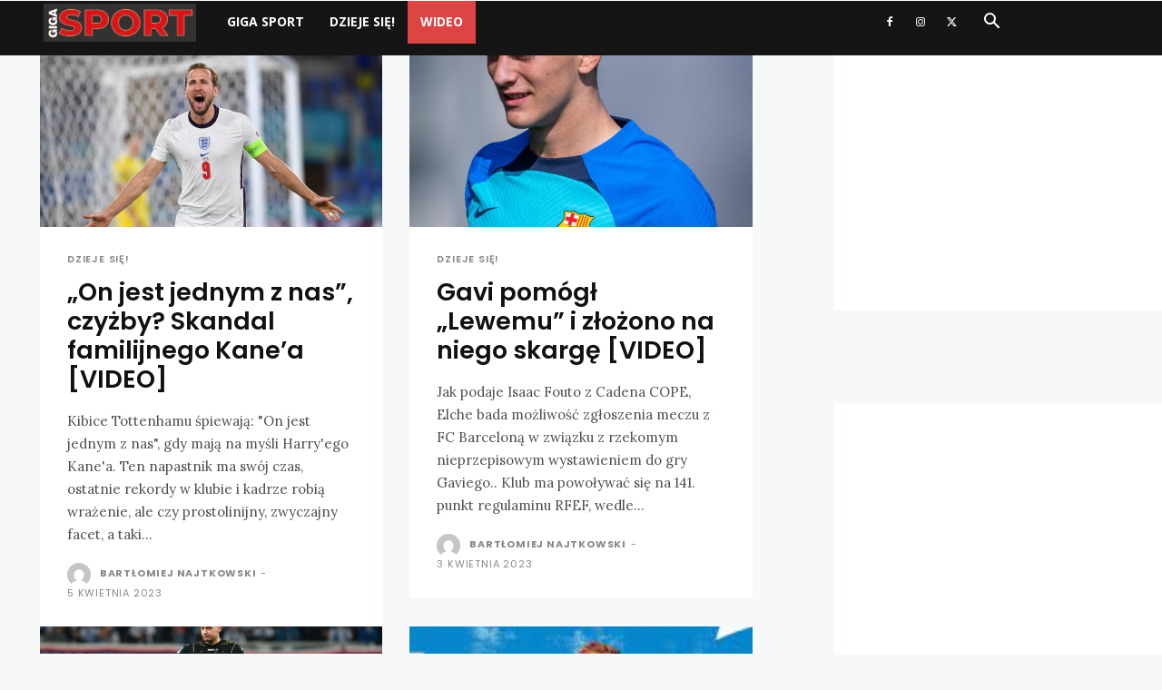

--- FILE ---
content_type: text/html; charset=UTF-8
request_url: https://gigasport.waw.pl/category/wideo/page/65/
body_size: 23011
content:
<!doctype html >
<!--[if IE 8]>    <html class="ie8" lang="en"> <![endif]-->
<!--[if IE 9]>    <html class="ie9" lang="en"> <![endif]-->
<!--[if gt IE 8]><!--> <html lang="pl-PL"> <!--<![endif]-->
<head>
    <title>Archiwa WIDEO - Strona 65 z 99 - GIGA SPORT</title>
    <meta charset="UTF-8" />
    <meta name="viewport" content="width=device-width, initial-scale=1.0">
    <link rel="pingback" href="https://gigasport.waw.pl/xmlrpc.php" />
    <meta name='robots' content='index, follow, max-image-preview:large, max-snippet:-1, max-video-preview:-1' />
<link rel="icon" type="image/png" href="https://gigasport.waw.pl/wp-content/uploads/2023/03/giga-sport-fav-1-300x300.png">
	<!-- This site is optimized with the Yoast SEO plugin v22.8 - https://yoast.com/wordpress/plugins/seo/ -->
	<link rel="canonical" href="https://gigasport.waw.pl/category/wideo/page/65/" />
	<link rel="prev" href="https://gigasport.waw.pl/category/wideo/page/64/" />
	<link rel="next" href="https://gigasport.waw.pl/category/wideo/page/66/" />
	<meta property="og:locale" content="pl_PL" />
	<meta property="og:type" content="article" />
	<meta property="og:title" content="Archiwa WIDEO - Strona 65 z 99 - GIGA SPORT" />
	<meta property="og:url" content="https://gigasport.waw.pl/category/wideo/" />
	<meta property="og:site_name" content="GIGA SPORT" />
	<meta name="twitter:card" content="summary_large_image" />
	<script type="application/ld+json" class="yoast-schema-graph">{"@context":"https://schema.org","@graph":[{"@type":"CollectionPage","@id":"https://gigasport.waw.pl/category/wideo/","url":"https://gigasport.waw.pl/category/wideo/page/65/","name":"Archiwa WIDEO - Strona 65 z 99 - GIGA SPORT","isPartOf":{"@id":"https://gigasport.waw.pl/#website"},"primaryImageOfPage":{"@id":"https://gigasport.waw.pl/category/wideo/page/65/#primaryimage"},"image":{"@id":"https://gigasport.waw.pl/category/wideo/page/65/#primaryimage"},"thumbnailUrl":"https://gigasport.waw.pl/wp-content/uploads/2021/09/Harry-Kane.jpg","breadcrumb":{"@id":"https://gigasport.waw.pl/category/wideo/page/65/#breadcrumb"},"inLanguage":"pl-PL"},{"@type":"ImageObject","inLanguage":"pl-PL","@id":"https://gigasport.waw.pl/category/wideo/page/65/#primaryimage","url":"https://gigasport.waw.pl/wp-content/uploads/2021/09/Harry-Kane.jpg","contentUrl":"https://gigasport.waw.pl/wp-content/uploads/2021/09/Harry-Kane.jpg","width":1200,"height":805},{"@type":"BreadcrumbList","@id":"https://gigasport.waw.pl/category/wideo/page/65/#breadcrumb","itemListElement":[{"@type":"ListItem","position":1,"name":"Strona główna","item":"https://gigasport.waw.pl/"},{"@type":"ListItem","position":2,"name":"WIDEO"}]},{"@type":"WebSite","@id":"https://gigasport.waw.pl/#website","url":"https://gigasport.waw.pl/","name":"GIGA SPORT","description":"Sport od GIGA strony","potentialAction":[{"@type":"SearchAction","target":{"@type":"EntryPoint","urlTemplate":"https://gigasport.waw.pl/?s={search_term_string}"},"query-input":"required name=search_term_string"}],"inLanguage":"pl-PL"}]}</script>
	<!-- / Yoast SEO plugin. -->


<link rel='dns-prefetch' href='//fonts.googleapis.com' />
<link rel="alternate" type="application/rss+xml" title="GIGA SPORT &raquo; Kanał z wpisami" href="https://gigasport.waw.pl/feed/" />
<link rel="alternate" type="application/rss+xml" title="GIGA SPORT &raquo; Kanał z komentarzami" href="https://gigasport.waw.pl/comments/feed/" />
<link rel="alternate" type="application/rss+xml" title="GIGA SPORT &raquo; Kanał z wpisami zaszufladkowanymi do kategorii WIDEO" href="https://gigasport.waw.pl/category/wideo/feed/" />
<script type="text/javascript">
/* <![CDATA[ */
window._wpemojiSettings = {"baseUrl":"https:\/\/s.w.org\/images\/core\/emoji\/14.0.0\/72x72\/","ext":".png","svgUrl":"https:\/\/s.w.org\/images\/core\/emoji\/14.0.0\/svg\/","svgExt":".svg","source":{"concatemoji":"https:\/\/gigasport.waw.pl\/wp-includes\/js\/wp-emoji-release.min.js?ver=6.4.3"}};
/*! This file is auto-generated */
!function(i,n){var o,s,e;function c(e){try{var t={supportTests:e,timestamp:(new Date).valueOf()};sessionStorage.setItem(o,JSON.stringify(t))}catch(e){}}function p(e,t,n){e.clearRect(0,0,e.canvas.width,e.canvas.height),e.fillText(t,0,0);var t=new Uint32Array(e.getImageData(0,0,e.canvas.width,e.canvas.height).data),r=(e.clearRect(0,0,e.canvas.width,e.canvas.height),e.fillText(n,0,0),new Uint32Array(e.getImageData(0,0,e.canvas.width,e.canvas.height).data));return t.every(function(e,t){return e===r[t]})}function u(e,t,n){switch(t){case"flag":return n(e,"\ud83c\udff3\ufe0f\u200d\u26a7\ufe0f","\ud83c\udff3\ufe0f\u200b\u26a7\ufe0f")?!1:!n(e,"\ud83c\uddfa\ud83c\uddf3","\ud83c\uddfa\u200b\ud83c\uddf3")&&!n(e,"\ud83c\udff4\udb40\udc67\udb40\udc62\udb40\udc65\udb40\udc6e\udb40\udc67\udb40\udc7f","\ud83c\udff4\u200b\udb40\udc67\u200b\udb40\udc62\u200b\udb40\udc65\u200b\udb40\udc6e\u200b\udb40\udc67\u200b\udb40\udc7f");case"emoji":return!n(e,"\ud83e\udef1\ud83c\udffb\u200d\ud83e\udef2\ud83c\udfff","\ud83e\udef1\ud83c\udffb\u200b\ud83e\udef2\ud83c\udfff")}return!1}function f(e,t,n){var r="undefined"!=typeof WorkerGlobalScope&&self instanceof WorkerGlobalScope?new OffscreenCanvas(300,150):i.createElement("canvas"),a=r.getContext("2d",{willReadFrequently:!0}),o=(a.textBaseline="top",a.font="600 32px Arial",{});return e.forEach(function(e){o[e]=t(a,e,n)}),o}function t(e){var t=i.createElement("script");t.src=e,t.defer=!0,i.head.appendChild(t)}"undefined"!=typeof Promise&&(o="wpEmojiSettingsSupports",s=["flag","emoji"],n.supports={everything:!0,everythingExceptFlag:!0},e=new Promise(function(e){i.addEventListener("DOMContentLoaded",e,{once:!0})}),new Promise(function(t){var n=function(){try{var e=JSON.parse(sessionStorage.getItem(o));if("object"==typeof e&&"number"==typeof e.timestamp&&(new Date).valueOf()<e.timestamp+604800&&"object"==typeof e.supportTests)return e.supportTests}catch(e){}return null}();if(!n){if("undefined"!=typeof Worker&&"undefined"!=typeof OffscreenCanvas&&"undefined"!=typeof URL&&URL.createObjectURL&&"undefined"!=typeof Blob)try{var e="postMessage("+f.toString()+"("+[JSON.stringify(s),u.toString(),p.toString()].join(",")+"));",r=new Blob([e],{type:"text/javascript"}),a=new Worker(URL.createObjectURL(r),{name:"wpTestEmojiSupports"});return void(a.onmessage=function(e){c(n=e.data),a.terminate(),t(n)})}catch(e){}c(n=f(s,u,p))}t(n)}).then(function(e){for(var t in e)n.supports[t]=e[t],n.supports.everything=n.supports.everything&&n.supports[t],"flag"!==t&&(n.supports.everythingExceptFlag=n.supports.everythingExceptFlag&&n.supports[t]);n.supports.everythingExceptFlag=n.supports.everythingExceptFlag&&!n.supports.flag,n.DOMReady=!1,n.readyCallback=function(){n.DOMReady=!0}}).then(function(){return e}).then(function(){var e;n.supports.everything||(n.readyCallback(),(e=n.source||{}).concatemoji?t(e.concatemoji):e.wpemoji&&e.twemoji&&(t(e.twemoji),t(e.wpemoji)))}))}((window,document),window._wpemojiSettings);
/* ]]> */
</script>
<style id='wp-emoji-styles-inline-css' type='text/css'>

	img.wp-smiley, img.emoji {
		display: inline !important;
		border: none !important;
		box-shadow: none !important;
		height: 1em !important;
		width: 1em !important;
		margin: 0 0.07em !important;
		vertical-align: -0.1em !important;
		background: none !important;
		padding: 0 !important;
	}
</style>
<style id='classic-theme-styles-inline-css' type='text/css'>
/*! This file is auto-generated */
.wp-block-button__link{color:#fff;background-color:#32373c;border-radius:9999px;box-shadow:none;text-decoration:none;padding:calc(.667em + 2px) calc(1.333em + 2px);font-size:1.125em}.wp-block-file__button{background:#32373c;color:#fff;text-decoration:none}
</style>
<style id='global-styles-inline-css' type='text/css'>
body{--wp--preset--color--black: #000000;--wp--preset--color--cyan-bluish-gray: #abb8c3;--wp--preset--color--white: #ffffff;--wp--preset--color--pale-pink: #f78da7;--wp--preset--color--vivid-red: #cf2e2e;--wp--preset--color--luminous-vivid-orange: #ff6900;--wp--preset--color--luminous-vivid-amber: #fcb900;--wp--preset--color--light-green-cyan: #7bdcb5;--wp--preset--color--vivid-green-cyan: #00d084;--wp--preset--color--pale-cyan-blue: #8ed1fc;--wp--preset--color--vivid-cyan-blue: #0693e3;--wp--preset--color--vivid-purple: #9b51e0;--wp--preset--gradient--vivid-cyan-blue-to-vivid-purple: linear-gradient(135deg,rgba(6,147,227,1) 0%,rgb(155,81,224) 100%);--wp--preset--gradient--light-green-cyan-to-vivid-green-cyan: linear-gradient(135deg,rgb(122,220,180) 0%,rgb(0,208,130) 100%);--wp--preset--gradient--luminous-vivid-amber-to-luminous-vivid-orange: linear-gradient(135deg,rgba(252,185,0,1) 0%,rgba(255,105,0,1) 100%);--wp--preset--gradient--luminous-vivid-orange-to-vivid-red: linear-gradient(135deg,rgba(255,105,0,1) 0%,rgb(207,46,46) 100%);--wp--preset--gradient--very-light-gray-to-cyan-bluish-gray: linear-gradient(135deg,rgb(238,238,238) 0%,rgb(169,184,195) 100%);--wp--preset--gradient--cool-to-warm-spectrum: linear-gradient(135deg,rgb(74,234,220) 0%,rgb(151,120,209) 20%,rgb(207,42,186) 40%,rgb(238,44,130) 60%,rgb(251,105,98) 80%,rgb(254,248,76) 100%);--wp--preset--gradient--blush-light-purple: linear-gradient(135deg,rgb(255,206,236) 0%,rgb(152,150,240) 100%);--wp--preset--gradient--blush-bordeaux: linear-gradient(135deg,rgb(254,205,165) 0%,rgb(254,45,45) 50%,rgb(107,0,62) 100%);--wp--preset--gradient--luminous-dusk: linear-gradient(135deg,rgb(255,203,112) 0%,rgb(199,81,192) 50%,rgb(65,88,208) 100%);--wp--preset--gradient--pale-ocean: linear-gradient(135deg,rgb(255,245,203) 0%,rgb(182,227,212) 50%,rgb(51,167,181) 100%);--wp--preset--gradient--electric-grass: linear-gradient(135deg,rgb(202,248,128) 0%,rgb(113,206,126) 100%);--wp--preset--gradient--midnight: linear-gradient(135deg,rgb(2,3,129) 0%,rgb(40,116,252) 100%);--wp--preset--font-size--small: 11px;--wp--preset--font-size--medium: 20px;--wp--preset--font-size--large: 32px;--wp--preset--font-size--x-large: 42px;--wp--preset--font-size--regular: 15px;--wp--preset--font-size--larger: 50px;--wp--preset--spacing--20: 0.44rem;--wp--preset--spacing--30: 0.67rem;--wp--preset--spacing--40: 1rem;--wp--preset--spacing--50: 1.5rem;--wp--preset--spacing--60: 2.25rem;--wp--preset--spacing--70: 3.38rem;--wp--preset--spacing--80: 5.06rem;--wp--preset--shadow--natural: 6px 6px 9px rgba(0, 0, 0, 0.2);--wp--preset--shadow--deep: 12px 12px 50px rgba(0, 0, 0, 0.4);--wp--preset--shadow--sharp: 6px 6px 0px rgba(0, 0, 0, 0.2);--wp--preset--shadow--outlined: 6px 6px 0px -3px rgba(255, 255, 255, 1), 6px 6px rgba(0, 0, 0, 1);--wp--preset--shadow--crisp: 6px 6px 0px rgba(0, 0, 0, 1);}:where(.is-layout-flex){gap: 0.5em;}:where(.is-layout-grid){gap: 0.5em;}body .is-layout-flow > .alignleft{float: left;margin-inline-start: 0;margin-inline-end: 2em;}body .is-layout-flow > .alignright{float: right;margin-inline-start: 2em;margin-inline-end: 0;}body .is-layout-flow > .aligncenter{margin-left: auto !important;margin-right: auto !important;}body .is-layout-constrained > .alignleft{float: left;margin-inline-start: 0;margin-inline-end: 2em;}body .is-layout-constrained > .alignright{float: right;margin-inline-start: 2em;margin-inline-end: 0;}body .is-layout-constrained > .aligncenter{margin-left: auto !important;margin-right: auto !important;}body .is-layout-constrained > :where(:not(.alignleft):not(.alignright):not(.alignfull)){max-width: var(--wp--style--global--content-size);margin-left: auto !important;margin-right: auto !important;}body .is-layout-constrained > .alignwide{max-width: var(--wp--style--global--wide-size);}body .is-layout-flex{display: flex;}body .is-layout-flex{flex-wrap: wrap;align-items: center;}body .is-layout-flex > *{margin: 0;}body .is-layout-grid{display: grid;}body .is-layout-grid > *{margin: 0;}:where(.wp-block-columns.is-layout-flex){gap: 2em;}:where(.wp-block-columns.is-layout-grid){gap: 2em;}:where(.wp-block-post-template.is-layout-flex){gap: 1.25em;}:where(.wp-block-post-template.is-layout-grid){gap: 1.25em;}.has-black-color{color: var(--wp--preset--color--black) !important;}.has-cyan-bluish-gray-color{color: var(--wp--preset--color--cyan-bluish-gray) !important;}.has-white-color{color: var(--wp--preset--color--white) !important;}.has-pale-pink-color{color: var(--wp--preset--color--pale-pink) !important;}.has-vivid-red-color{color: var(--wp--preset--color--vivid-red) !important;}.has-luminous-vivid-orange-color{color: var(--wp--preset--color--luminous-vivid-orange) !important;}.has-luminous-vivid-amber-color{color: var(--wp--preset--color--luminous-vivid-amber) !important;}.has-light-green-cyan-color{color: var(--wp--preset--color--light-green-cyan) !important;}.has-vivid-green-cyan-color{color: var(--wp--preset--color--vivid-green-cyan) !important;}.has-pale-cyan-blue-color{color: var(--wp--preset--color--pale-cyan-blue) !important;}.has-vivid-cyan-blue-color{color: var(--wp--preset--color--vivid-cyan-blue) !important;}.has-vivid-purple-color{color: var(--wp--preset--color--vivid-purple) !important;}.has-black-background-color{background-color: var(--wp--preset--color--black) !important;}.has-cyan-bluish-gray-background-color{background-color: var(--wp--preset--color--cyan-bluish-gray) !important;}.has-white-background-color{background-color: var(--wp--preset--color--white) !important;}.has-pale-pink-background-color{background-color: var(--wp--preset--color--pale-pink) !important;}.has-vivid-red-background-color{background-color: var(--wp--preset--color--vivid-red) !important;}.has-luminous-vivid-orange-background-color{background-color: var(--wp--preset--color--luminous-vivid-orange) !important;}.has-luminous-vivid-amber-background-color{background-color: var(--wp--preset--color--luminous-vivid-amber) !important;}.has-light-green-cyan-background-color{background-color: var(--wp--preset--color--light-green-cyan) !important;}.has-vivid-green-cyan-background-color{background-color: var(--wp--preset--color--vivid-green-cyan) !important;}.has-pale-cyan-blue-background-color{background-color: var(--wp--preset--color--pale-cyan-blue) !important;}.has-vivid-cyan-blue-background-color{background-color: var(--wp--preset--color--vivid-cyan-blue) !important;}.has-vivid-purple-background-color{background-color: var(--wp--preset--color--vivid-purple) !important;}.has-black-border-color{border-color: var(--wp--preset--color--black) !important;}.has-cyan-bluish-gray-border-color{border-color: var(--wp--preset--color--cyan-bluish-gray) !important;}.has-white-border-color{border-color: var(--wp--preset--color--white) !important;}.has-pale-pink-border-color{border-color: var(--wp--preset--color--pale-pink) !important;}.has-vivid-red-border-color{border-color: var(--wp--preset--color--vivid-red) !important;}.has-luminous-vivid-orange-border-color{border-color: var(--wp--preset--color--luminous-vivid-orange) !important;}.has-luminous-vivid-amber-border-color{border-color: var(--wp--preset--color--luminous-vivid-amber) !important;}.has-light-green-cyan-border-color{border-color: var(--wp--preset--color--light-green-cyan) !important;}.has-vivid-green-cyan-border-color{border-color: var(--wp--preset--color--vivid-green-cyan) !important;}.has-pale-cyan-blue-border-color{border-color: var(--wp--preset--color--pale-cyan-blue) !important;}.has-vivid-cyan-blue-border-color{border-color: var(--wp--preset--color--vivid-cyan-blue) !important;}.has-vivid-purple-border-color{border-color: var(--wp--preset--color--vivid-purple) !important;}.has-vivid-cyan-blue-to-vivid-purple-gradient-background{background: var(--wp--preset--gradient--vivid-cyan-blue-to-vivid-purple) !important;}.has-light-green-cyan-to-vivid-green-cyan-gradient-background{background: var(--wp--preset--gradient--light-green-cyan-to-vivid-green-cyan) !important;}.has-luminous-vivid-amber-to-luminous-vivid-orange-gradient-background{background: var(--wp--preset--gradient--luminous-vivid-amber-to-luminous-vivid-orange) !important;}.has-luminous-vivid-orange-to-vivid-red-gradient-background{background: var(--wp--preset--gradient--luminous-vivid-orange-to-vivid-red) !important;}.has-very-light-gray-to-cyan-bluish-gray-gradient-background{background: var(--wp--preset--gradient--very-light-gray-to-cyan-bluish-gray) !important;}.has-cool-to-warm-spectrum-gradient-background{background: var(--wp--preset--gradient--cool-to-warm-spectrum) !important;}.has-blush-light-purple-gradient-background{background: var(--wp--preset--gradient--blush-light-purple) !important;}.has-blush-bordeaux-gradient-background{background: var(--wp--preset--gradient--blush-bordeaux) !important;}.has-luminous-dusk-gradient-background{background: var(--wp--preset--gradient--luminous-dusk) !important;}.has-pale-ocean-gradient-background{background: var(--wp--preset--gradient--pale-ocean) !important;}.has-electric-grass-gradient-background{background: var(--wp--preset--gradient--electric-grass) !important;}.has-midnight-gradient-background{background: var(--wp--preset--gradient--midnight) !important;}.has-small-font-size{font-size: var(--wp--preset--font-size--small) !important;}.has-medium-font-size{font-size: var(--wp--preset--font-size--medium) !important;}.has-large-font-size{font-size: var(--wp--preset--font-size--large) !important;}.has-x-large-font-size{font-size: var(--wp--preset--font-size--x-large) !important;}
.wp-block-navigation a:where(:not(.wp-element-button)){color: inherit;}
:where(.wp-block-post-template.is-layout-flex){gap: 1.25em;}:where(.wp-block-post-template.is-layout-grid){gap: 1.25em;}
:where(.wp-block-columns.is-layout-flex){gap: 2em;}:where(.wp-block-columns.is-layout-grid){gap: 2em;}
.wp-block-pullquote{font-size: 1.5em;line-height: 1.6;}
</style>
<link rel='stylesheet' id='td-plugin-multi-purpose-css' href='https://gigasport.waw.pl/wp-content/plugins/td-composer/td-multi-purpose/style.css?ver=963059d7cceb10dc9b9adeec7fadb27d' type='text/css' media='all' />
<link crossorigin="anonymous" rel='stylesheet' id='google-fonts-style-css' href='https://fonts.googleapis.com/css?family=Poppins%3A400%2C600%7COpen+Sans%3A400%2C600%2C700%7CRoboto%3A400%2C500%2C700%2C600%7CPoppins%3A400%2C700%2C600%7CLora%3A400&#038;display=swap&#038;ver=12.6.4' type='text/css' media='all' />
<link rel='stylesheet' id='td-theme-css' href='https://gigasport.waw.pl/wp-content/themes/Newspaper/style.css?ver=12.6.4' type='text/css' media='all' />
<style id='td-theme-inline-css' type='text/css'>@media (max-width:767px){.td-header-desktop-wrap{display:none}}@media (min-width:767px){.td-header-mobile-wrap{display:none}}</style>
<link rel='stylesheet' id='td-legacy-framework-front-style-css' href='https://gigasport.waw.pl/wp-content/plugins/td-composer/legacy/Newspaper/assets/css/td_legacy_main.css?ver=963059d7cceb10dc9b9adeec7fadb27d' type='text/css' media='all' />
<link rel='stylesheet' id='td-standard-pack-framework-front-style-css' href='https://gigasport.waw.pl/wp-content/plugins/td-standard-pack/Newspaper/assets/css/td_standard_pack_main.css?ver=f37a0b116c45d11f14bca079946a1778' type='text/css' media='all' />
<link rel='stylesheet' id='td-theme-demo-style-css' href='https://gigasport.waw.pl/wp-content/plugins/td-composer/legacy/Newspaper/includes/demos/classic_pro/demo_style.css?ver=12.6.4' type='text/css' media='all' />
<link rel='stylesheet' id='tdb_style_cloud_templates_front-css' href='https://gigasport.waw.pl/wp-content/plugins/td-cloud-library/assets/css/tdb_main.css?ver=9e24474348f1755e0ebe145b87be714d' type='text/css' media='all' />
<script type="text/javascript" src="https://gigasport.waw.pl/wp-includes/js/jquery/jquery.min.js?ver=3.7.1" id="jquery-core-js"></script>
<script type="text/javascript" src="https://gigasport.waw.pl/wp-includes/js/jquery/jquery-migrate.min.js?ver=3.4.1" id="jquery-migrate-js"></script>
<link rel="https://api.w.org/" href="https://gigasport.waw.pl/wp-json/" /><link rel="alternate" type="application/json" href="https://gigasport.waw.pl/wp-json/wp/v2/categories/33" /><link rel="EditURI" type="application/rsd+xml" title="RSD" href="https://gigasport.waw.pl/xmlrpc.php?rsd" />
<meta name="generator" content="WordPress 6.4.3" />
    <script>
        window.tdb_global_vars = {"wpRestUrl":"https:\/\/gigasport.waw.pl\/wp-json\/","permalinkStructure":"\/%category%\/%postname%\/"};
        window.tdb_p_autoload_vars = {"isAjax":false,"isAdminBarShowing":false,"autoloadScrollPercent":50};
    </script>
    
    <style id="tdb-global-colors">:root{--accent-color:#fff}</style>
	
<!-- There is no amphtml version available for this URL. -->
<!-- JS generated by theme -->

<script>
    
    

	    var tdBlocksArray = []; //here we store all the items for the current page

	    // td_block class - each ajax block uses a object of this class for requests
	    function tdBlock() {
		    this.id = '';
		    this.block_type = 1; //block type id (1-234 etc)
		    this.atts = '';
		    this.td_column_number = '';
		    this.td_current_page = 1; //
		    this.post_count = 0; //from wp
		    this.found_posts = 0; //from wp
		    this.max_num_pages = 0; //from wp
		    this.td_filter_value = ''; //current live filter value
		    this.is_ajax_running = false;
		    this.td_user_action = ''; // load more or infinite loader (used by the animation)
		    this.header_color = '';
		    this.ajax_pagination_infinite_stop = ''; //show load more at page x
	    }

        // td_js_generator - mini detector
        ( function () {
            var htmlTag = document.getElementsByTagName("html")[0];

	        if ( navigator.userAgent.indexOf("MSIE 10.0") > -1 ) {
                htmlTag.className += ' ie10';
            }

            if ( !!navigator.userAgent.match(/Trident.*rv\:11\./) ) {
                htmlTag.className += ' ie11';
            }

	        if ( navigator.userAgent.indexOf("Edge") > -1 ) {
                htmlTag.className += ' ieEdge';
            }

            if ( /(iPad|iPhone|iPod)/g.test(navigator.userAgent) ) {
                htmlTag.className += ' td-md-is-ios';
            }

            var user_agent = navigator.userAgent.toLowerCase();
            if ( user_agent.indexOf("android") > -1 ) {
                htmlTag.className += ' td-md-is-android';
            }

            if ( -1 !== navigator.userAgent.indexOf('Mac OS X')  ) {
                htmlTag.className += ' td-md-is-os-x';
            }

            if ( /chrom(e|ium)/.test(navigator.userAgent.toLowerCase()) ) {
               htmlTag.className += ' td-md-is-chrome';
            }

            if ( -1 !== navigator.userAgent.indexOf('Firefox') ) {
                htmlTag.className += ' td-md-is-firefox';
            }

            if ( -1 !== navigator.userAgent.indexOf('Safari') && -1 === navigator.userAgent.indexOf('Chrome') ) {
                htmlTag.className += ' td-md-is-safari';
            }

            if( -1 !== navigator.userAgent.indexOf('IEMobile') ){
                htmlTag.className += ' td-md-is-iemobile';
            }

        })();

        var tdLocalCache = {};

        ( function () {
            "use strict";

            tdLocalCache = {
                data: {},
                remove: function (resource_id) {
                    delete tdLocalCache.data[resource_id];
                },
                exist: function (resource_id) {
                    return tdLocalCache.data.hasOwnProperty(resource_id) && tdLocalCache.data[resource_id] !== null;
                },
                get: function (resource_id) {
                    return tdLocalCache.data[resource_id];
                },
                set: function (resource_id, cachedData) {
                    tdLocalCache.remove(resource_id);
                    tdLocalCache.data[resource_id] = cachedData;
                }
            };
        })();

    
    
var td_viewport_interval_list=[{"limitBottom":767,"sidebarWidth":228},{"limitBottom":1018,"sidebarWidth":300},{"limitBottom":1140,"sidebarWidth":324}];
var td_animation_stack_effect="type0";
var tds_animation_stack=true;
var td_animation_stack_specific_selectors=".entry-thumb, img, .td-lazy-img";
var td_animation_stack_general_selectors=".td-animation-stack img, .td-animation-stack .entry-thumb, .post img, .td-animation-stack .td-lazy-img";
var tdc_is_installed="yes";
var td_ajax_url="https:\/\/gigasport.waw.pl\/wp-admin\/admin-ajax.php?td_theme_name=Newspaper&v=12.6.4";
var td_get_template_directory_uri="https:\/\/gigasport.waw.pl\/wp-content\/plugins\/td-composer\/legacy\/common";
var tds_snap_menu="snap";
var tds_logo_on_sticky="show_header_logo";
var tds_header_style="5";
var td_please_wait="Prosz\u0119 czeka\u0107 ...";
var td_email_user_pass_incorrect="U\u017cytkownik lub has\u0142o niepoprawne!";
var td_email_user_incorrect="E-mail lub nazwa u\u017cytkownika jest niepoprawna!";
var td_email_incorrect="E-mail niepoprawny!";
var td_user_incorrect="Username incorrect!";
var td_email_user_empty="Email or username empty!";
var td_pass_empty="Pass empty!";
var td_pass_pattern_incorrect="Invalid Pass Pattern!";
var td_retype_pass_incorrect="Retyped Pass incorrect!";
var tds_more_articles_on_post_enable="";
var tds_more_articles_on_post_time_to_wait="";
var tds_more_articles_on_post_pages_distance_from_top=0;
var tds_captcha="";
var tds_theme_color_site_wide="#dd4444";
var tds_smart_sidebar="";
var tdThemeName="Newspaper";
var tdThemeNameWl="Newspaper";
var td_magnific_popup_translation_tPrev="Poprzedni (Strza\u0142ka w lewo)";
var td_magnific_popup_translation_tNext="Nast\u0119pny (Strza\u0142ka w prawo)";
var td_magnific_popup_translation_tCounter="%curr% z %total%";
var td_magnific_popup_translation_ajax_tError="Zawarto\u015b\u0107 z %url% nie mo\u017ce by\u0107 za\u0142adowana.";
var td_magnific_popup_translation_image_tError="Obraz #%curr% nie mo\u017ce by\u0107 za\u0142adowany.";
var tdBlockNonce="feffdc2bd7";
var tdMobileMenu="enabled";
var tdMobileSearch="enabled";
var tdDateNamesI18n={"month_names":["stycze\u0144","luty","marzec","kwiecie\u0144","maj","czerwiec","lipiec","sierpie\u0144","wrzesie\u0144","pa\u017adziernik","listopad","grudzie\u0144"],"month_names_short":["sty","lut","mar","kwi","maj","cze","lip","sie","wrz","pa\u017a","lis","gru"],"day_names":["niedziela","poniedzia\u0142ek","wtorek","\u015broda","czwartek","pi\u0105tek","sobota"],"day_names_short":["niedz.","pon.","wt.","\u015br.","czw.","pt.","sob."]};
var tdb_modal_confirm="Ratowa\u0107";
var tdb_modal_cancel="Anulowa\u0107";
var tdb_modal_confirm_alt="Tak";
var tdb_modal_cancel_alt="NIE";
var td_ad_background_click_link="";
var td_ad_background_click_target="";
</script>


<!-- Header style compiled by theme -->

<style>.td-mobile-content .td-mobile-main-menu>li>a{font-family:Poppins;font-weight:600}.td-mobile-content .sub-menu a{font-family:Poppins;font-weight:600}:root{--td_excl_label:'EKSKLUZYWNY';--td_theme_color:#dd4444;--td_slider_text:rgba(221,68,68,0.7);--td_mobile_gradient_one_mob:#ffffff;--td_mobile_gradient_two_mob:#ffffff;--td_mobile_text_active_color:#000000;--td_mobile_button_background_mob:#000000;--td_mobile_button_color_mob:#ffffff;--td_mobile_text_color:#a3a3a3}.td-header-style-12 .td-header-menu-wrap-full,.td-header-style-12 .td-affix,.td-grid-style-1.td-hover-1 .td-big-grid-post:hover .td-post-category,.td-grid-style-5.td-hover-1 .td-big-grid-post:hover .td-post-category,.td_category_template_3 .td-current-sub-category,.td_category_template_8 .td-category-header .td-category a.td-current-sub-category,.td_category_template_4 .td-category-siblings .td-category a:hover,.td_block_big_grid_9.td-grid-style-1 .td-post-category,.td_block_big_grid_9.td-grid-style-5 .td-post-category,.td-grid-style-6.td-hover-1 .td-module-thumb:after,.tdm-menu-active-style5 .td-header-menu-wrap .sf-menu>.current-menu-item>a,.tdm-menu-active-style5 .td-header-menu-wrap .sf-menu>.current-menu-ancestor>a,.tdm-menu-active-style5 .td-header-menu-wrap .sf-menu>.current-category-ancestor>a,.tdm-menu-active-style5 .td-header-menu-wrap .sf-menu>li>a:hover,.tdm-menu-active-style5 .td-header-menu-wrap .sf-menu>.sfHover>a{background-color:#dd4444}.td_mega_menu_sub_cats .cur-sub-cat,.td-mega-span h3 a:hover,.td_mod_mega_menu:hover .entry-title a,.header-search-wrap .result-msg a:hover,.td-header-top-menu .td-drop-down-search .td_module_wrap:hover .entry-title a,.td-header-top-menu .td-icon-search:hover,.td-header-wrap .result-msg a:hover,.top-header-menu li a:hover,.top-header-menu .current-menu-item>a,.top-header-menu .current-menu-ancestor>a,.top-header-menu .current-category-ancestor>a,.td-social-icon-wrap>a:hover,.td-header-sp-top-widget .td-social-icon-wrap a:hover,.td_mod_related_posts:hover h3>a,.td-post-template-11 .td-related-title .td-related-left:hover,.td-post-template-11 .td-related-title .td-related-right:hover,.td-post-template-11 .td-related-title .td-cur-simple-item,.td-post-template-11 .td_block_related_posts .td-next-prev-wrap a:hover,.td-category-header .td-pulldown-category-filter-link:hover,.td-category-siblings .td-subcat-dropdown a:hover,.td-category-siblings .td-subcat-dropdown a.td-current-sub-category,.footer-text-wrap .footer-email-wrap a,.footer-social-wrap a:hover,.td_module_17 .td-read-more a:hover,.td_module_18 .td-read-more a:hover,.td_module_19 .td-post-author-name a:hover,.td-pulldown-syle-2 .td-subcat-dropdown:hover .td-subcat-more span,.td-pulldown-syle-2 .td-subcat-dropdown:hover .td-subcat-more i,.td-pulldown-syle-3 .td-subcat-dropdown:hover .td-subcat-more span,.td-pulldown-syle-3 .td-subcat-dropdown:hover .td-subcat-more i,.tdm-menu-active-style3 .tdm-header.td-header-wrap .sf-menu>.current-category-ancestor>a,.tdm-menu-active-style3 .tdm-header.td-header-wrap .sf-menu>.current-menu-ancestor>a,.tdm-menu-active-style3 .tdm-header.td-header-wrap .sf-menu>.current-menu-item>a,.tdm-menu-active-style3 .tdm-header.td-header-wrap .sf-menu>.sfHover>a,.tdm-menu-active-style3 .tdm-header.td-header-wrap .sf-menu>li>a:hover{color:#dd4444}.td-mega-menu-page .wpb_content_element ul li a:hover,.td-theme-wrap .td-aj-search-results .td_module_wrap:hover .entry-title a,.td-theme-wrap .header-search-wrap .result-msg a:hover{color:#dd4444!important}.td_category_template_8 .td-category-header .td-category a.td-current-sub-category,.td_category_template_4 .td-category-siblings .td-category a:hover,.tdm-menu-active-style4 .tdm-header .sf-menu>.current-menu-item>a,.tdm-menu-active-style4 .tdm-header .sf-menu>.current-menu-ancestor>a,.tdm-menu-active-style4 .tdm-header .sf-menu>.current-category-ancestor>a,.tdm-menu-active-style4 .tdm-header .sf-menu>li>a:hover,.tdm-menu-active-style4 .tdm-header .sf-menu>.sfHover>a{border-color:#dd4444}.tdm-menu-btn1 .tds-button1,.tdm-menu-btn1 .tds-button6:after{background-color:#dd4444}.tdm-menu-btn1 .tds-button2:before,.tdm-menu-btn1 .tds-button6:before{border-color:#dd4444}.tdm-menu-btn1 .tds-button2,.tdm-menu-btn1 .tds-button2 i{color:#dd4444}.tdm-menu-btn1 .tds-button3{-webkit-box-shadow:0 2px 16px #dd4444;-moz-box-shadow:0 2px 16px #dd4444;box-shadow:0 2px 16px #dd4444}.tdm-menu-btn1 .tds-button3:hover{-webkit-box-shadow:0 4px 26px #dd4444;-moz-box-shadow:0 4px 26px #dd4444;box-shadow:0 4px 26px #dd4444}.tdm-menu-btn1 .tds-button7 .tdm-btn-border-top,.tdm-menu-btn1 .tds-button7 .tdm-btn-border-bottom{background-color:#dd4444}.tdm-menu-btn1 .tds-button8{background:#dd4444}.tdm-menu-btn2 .tds-button1,.tdm-menu-btn2 .tds-button6:after{background-color:#dd4444}.tdm-menu-btn2 .tds-button2:before,.tdm-menu-btn2 .tds-button6:before{border-color:#dd4444}.tdm-menu-btn2 .tds-button2,.tdm-menu-btn2 .tds-button2 i{color:#dd4444}.tdm-menu-btn2 .tds-button3{-webkit-box-shadow:0 2px 16px #dd4444;-moz-box-shadow:0 2px 16px #dd4444;box-shadow:0 2px 16px #dd4444}.tdm-menu-btn2 .tds-button3:hover{-webkit-box-shadow:0 4px 26px #dd4444;-moz-box-shadow:0 4px 26px #dd4444;box-shadow:0 4px 26px #dd4444}.tdm-menu-btn2 .tds-button7 .tdm-btn-border-top,.tdm-menu-btn2 .tds-button7 .tdm-btn-border-bottom{background-color:#dd4444}.tdm-menu-btn2 .tds-button8{background:#dd4444}body{background-color:#f7f8f8}.td-mobile-content .td-mobile-main-menu>li>a{font-family:Poppins;font-weight:600}.td-mobile-content .sub-menu a{font-family:Poppins;font-weight:600}:root{--td_excl_label:'EKSKLUZYWNY';--td_theme_color:#dd4444;--td_slider_text:rgba(221,68,68,0.7);--td_mobile_gradient_one_mob:#ffffff;--td_mobile_gradient_two_mob:#ffffff;--td_mobile_text_active_color:#000000;--td_mobile_button_background_mob:#000000;--td_mobile_button_color_mob:#ffffff;--td_mobile_text_color:#a3a3a3}.td-header-style-12 .td-header-menu-wrap-full,.td-header-style-12 .td-affix,.td-grid-style-1.td-hover-1 .td-big-grid-post:hover .td-post-category,.td-grid-style-5.td-hover-1 .td-big-grid-post:hover .td-post-category,.td_category_template_3 .td-current-sub-category,.td_category_template_8 .td-category-header .td-category a.td-current-sub-category,.td_category_template_4 .td-category-siblings .td-category a:hover,.td_block_big_grid_9.td-grid-style-1 .td-post-category,.td_block_big_grid_9.td-grid-style-5 .td-post-category,.td-grid-style-6.td-hover-1 .td-module-thumb:after,.tdm-menu-active-style5 .td-header-menu-wrap .sf-menu>.current-menu-item>a,.tdm-menu-active-style5 .td-header-menu-wrap .sf-menu>.current-menu-ancestor>a,.tdm-menu-active-style5 .td-header-menu-wrap .sf-menu>.current-category-ancestor>a,.tdm-menu-active-style5 .td-header-menu-wrap .sf-menu>li>a:hover,.tdm-menu-active-style5 .td-header-menu-wrap .sf-menu>.sfHover>a{background-color:#dd4444}.td_mega_menu_sub_cats .cur-sub-cat,.td-mega-span h3 a:hover,.td_mod_mega_menu:hover .entry-title a,.header-search-wrap .result-msg a:hover,.td-header-top-menu .td-drop-down-search .td_module_wrap:hover .entry-title a,.td-header-top-menu .td-icon-search:hover,.td-header-wrap .result-msg a:hover,.top-header-menu li a:hover,.top-header-menu .current-menu-item>a,.top-header-menu .current-menu-ancestor>a,.top-header-menu .current-category-ancestor>a,.td-social-icon-wrap>a:hover,.td-header-sp-top-widget .td-social-icon-wrap a:hover,.td_mod_related_posts:hover h3>a,.td-post-template-11 .td-related-title .td-related-left:hover,.td-post-template-11 .td-related-title .td-related-right:hover,.td-post-template-11 .td-related-title .td-cur-simple-item,.td-post-template-11 .td_block_related_posts .td-next-prev-wrap a:hover,.td-category-header .td-pulldown-category-filter-link:hover,.td-category-siblings .td-subcat-dropdown a:hover,.td-category-siblings .td-subcat-dropdown a.td-current-sub-category,.footer-text-wrap .footer-email-wrap a,.footer-social-wrap a:hover,.td_module_17 .td-read-more a:hover,.td_module_18 .td-read-more a:hover,.td_module_19 .td-post-author-name a:hover,.td-pulldown-syle-2 .td-subcat-dropdown:hover .td-subcat-more span,.td-pulldown-syle-2 .td-subcat-dropdown:hover .td-subcat-more i,.td-pulldown-syle-3 .td-subcat-dropdown:hover .td-subcat-more span,.td-pulldown-syle-3 .td-subcat-dropdown:hover .td-subcat-more i,.tdm-menu-active-style3 .tdm-header.td-header-wrap .sf-menu>.current-category-ancestor>a,.tdm-menu-active-style3 .tdm-header.td-header-wrap .sf-menu>.current-menu-ancestor>a,.tdm-menu-active-style3 .tdm-header.td-header-wrap .sf-menu>.current-menu-item>a,.tdm-menu-active-style3 .tdm-header.td-header-wrap .sf-menu>.sfHover>a,.tdm-menu-active-style3 .tdm-header.td-header-wrap .sf-menu>li>a:hover{color:#dd4444}.td-mega-menu-page .wpb_content_element ul li a:hover,.td-theme-wrap .td-aj-search-results .td_module_wrap:hover .entry-title a,.td-theme-wrap .header-search-wrap .result-msg a:hover{color:#dd4444!important}.td_category_template_8 .td-category-header .td-category a.td-current-sub-category,.td_category_template_4 .td-category-siblings .td-category a:hover,.tdm-menu-active-style4 .tdm-header .sf-menu>.current-menu-item>a,.tdm-menu-active-style4 .tdm-header .sf-menu>.current-menu-ancestor>a,.tdm-menu-active-style4 .tdm-header .sf-menu>.current-category-ancestor>a,.tdm-menu-active-style4 .tdm-header .sf-menu>li>a:hover,.tdm-menu-active-style4 .tdm-header .sf-menu>.sfHover>a{border-color:#dd4444}.tdm-menu-btn1 .tds-button1,.tdm-menu-btn1 .tds-button6:after{background-color:#dd4444}.tdm-menu-btn1 .tds-button2:before,.tdm-menu-btn1 .tds-button6:before{border-color:#dd4444}.tdm-menu-btn1 .tds-button2,.tdm-menu-btn1 .tds-button2 i{color:#dd4444}.tdm-menu-btn1 .tds-button3{-webkit-box-shadow:0 2px 16px #dd4444;-moz-box-shadow:0 2px 16px #dd4444;box-shadow:0 2px 16px #dd4444}.tdm-menu-btn1 .tds-button3:hover{-webkit-box-shadow:0 4px 26px #dd4444;-moz-box-shadow:0 4px 26px #dd4444;box-shadow:0 4px 26px #dd4444}.tdm-menu-btn1 .tds-button7 .tdm-btn-border-top,.tdm-menu-btn1 .tds-button7 .tdm-btn-border-bottom{background-color:#dd4444}.tdm-menu-btn1 .tds-button8{background:#dd4444}.tdm-menu-btn2 .tds-button1,.tdm-menu-btn2 .tds-button6:after{background-color:#dd4444}.tdm-menu-btn2 .tds-button2:before,.tdm-menu-btn2 .tds-button6:before{border-color:#dd4444}.tdm-menu-btn2 .tds-button2,.tdm-menu-btn2 .tds-button2 i{color:#dd4444}.tdm-menu-btn2 .tds-button3{-webkit-box-shadow:0 2px 16px #dd4444;-moz-box-shadow:0 2px 16px #dd4444;box-shadow:0 2px 16px #dd4444}.tdm-menu-btn2 .tds-button3:hover{-webkit-box-shadow:0 4px 26px #dd4444;-moz-box-shadow:0 4px 26px #dd4444;box-shadow:0 4px 26px #dd4444}.tdm-menu-btn2 .tds-button7 .tdm-btn-border-top,.tdm-menu-btn2 .tds-button7 .tdm-btn-border-bottom{background-color:#dd4444}.tdm-menu-btn2 .tds-button8{background:#dd4444}.td-container-wrap,.post{background-color:#f7f8f8}</style>

<!-- Global site tag (gtag.js) - Google Analytics -->
<script async src="https://www.googletagmanager.com/gtag/js?id=G-PP6RVMCNP1"></script>
<script>
  window.dataLayer = window.dataLayer || [];
  function gtag(){dataLayer.push(arguments);}
  gtag('js', new Date());

  gtag('config', 'G-PP6RVMCNP1');
</script>

<script async src="https://pagead2.googlesyndication.com/pagead/js/adsbygoogle.js?client=ca-pub-9677284744344837"
     crossorigin="anonymous"></script><link rel="icon" href="https://gigasport.waw.pl/wp-content/uploads/2023/03/cropped-giga-sport-fav1-32x32.jpg" sizes="32x32" />
<link rel="icon" href="https://gigasport.waw.pl/wp-content/uploads/2023/03/cropped-giga-sport-fav1-192x192.jpg" sizes="192x192" />
<link rel="apple-touch-icon" href="https://gigasport.waw.pl/wp-content/uploads/2023/03/cropped-giga-sport-fav1-180x180.jpg" />
<meta name="msapplication-TileImage" content="https://gigasport.waw.pl/wp-content/uploads/2023/03/cropped-giga-sport-fav1-270x270.jpg" />

<!-- Button style compiled by theme -->

<style>.tdm-btn-style1{background-color:#dd4444}.tdm-btn-style2:before{border-color:#dd4444}.tdm-btn-style2{color:#dd4444}.tdm-btn-style3{-webkit-box-shadow:0 2px 16px #dd4444;-moz-box-shadow:0 2px 16px #dd4444;box-shadow:0 2px 16px #dd4444}.tdm-btn-style3:hover{-webkit-box-shadow:0 4px 26px #dd4444;-moz-box-shadow:0 4px 26px #dd4444;box-shadow:0 4px 26px #dd4444}</style>

	<style id="tdw-css-placeholder">.stepjwffwqqglrbarjwp{}.step4636435346{}var a=1;var b=2;var c=4;</style></head>

<body class="archive paged category category-wideo category-33 paged-65 category-paged-65 td-standard-pack global-block-template-1 td-classic-pro tdb-template  tdc-footer-template td-animation-stack-type0 td-boxed-layout" itemscope="itemscope" itemtype="https://schema.org/WebPage">

            <div class="td-scroll-up  td-hide-scroll-up-on-mob" style="display:none;"><i class="td-icon-menu-up"></i></div>
    
    <div class="td-menu-background" style="visibility:hidden"></div>
<div id="td-mobile-nav" style="visibility:hidden">
    <div class="td-mobile-container">
        <!-- mobile menu top section -->
        <div class="td-menu-socials-wrap">
            <!-- socials -->
            <div class="td-menu-socials">
                
        <span class="td-social-icon-wrap">
            <a target="_blank" href="https://www.facebook.com/Giga-sport-104802741592230" title="Facebook">
                <i class="td-icon-font td-icon-facebook"></i>
                <span style="display: none">Facebook</span>
            </a>
        </span>
        <span class="td-social-icon-wrap">
            <a target="_blank" href="https://www.instagram.com/gigasport.waw.pl/" title="Instagram">
                <i class="td-icon-font td-icon-instagram"></i>
                <span style="display: none">Instagram</span>
            </a>
        </span>
        <span class="td-social-icon-wrap">
            <a target="_blank" href="https://twitter.com/sport_giga" title="Twitter">
                <i class="td-icon-font td-icon-twitter"></i>
                <span style="display: none">Twitter</span>
            </a>
        </span>            </div>
            <!-- close button -->
            <div class="td-mobile-close">
                <span><i class="td-icon-close-mobile"></i></span>
            </div>
        </div>

        <!-- login section -->
        
        <!-- menu section -->
        <div class="td-mobile-content">
            <div class="menu-td-demo-header-menu-container"><ul id="menu-td-demo-header-menu" class="td-mobile-main-menu"><li id="menu-item-226" class="menu-item menu-item-type-taxonomy menu-item-object-category menu-item-first menu-item-226"><a href="https://gigasport.waw.pl/category/giga-sport/">GIGA SPORT</a></li>
<li id="menu-item-225" class="menu-item menu-item-type-taxonomy menu-item-object-category menu-item-225"><a href="https://gigasport.waw.pl/category/dzieje-sie/">DZIEJE SIĘ!</a></li>
<li id="menu-item-227" class="menu-item menu-item-type-taxonomy menu-item-object-category current-menu-item menu-item-227"><a href="https://gigasport.waw.pl/category/wideo/">WIDEO</a></li>
</ul></div>        </div>
    </div>

    <!-- register/login section -->
    </div><div class="td-search-background" style="visibility:hidden"></div>
<div class="td-search-wrap-mob" style="visibility:hidden">
	<div class="td-drop-down-search">
		<form method="get" class="td-search-form" action="https://gigasport.waw.pl/">
			<!-- close button -->
			<div class="td-search-close">
				<span><i class="td-icon-close-mobile"></i></span>
			</div>
			<div role="search" class="td-search-input">
				<span>Wyszukiwanie</span>
				<input id="td-header-search-mob" type="text" value="" name="s" autocomplete="off" />
			</div>
		</form>
		<div id="td-aj-search-mob" class="td-ajax-search-flex"></div>
	</div>
</div>

    <div id="td-outer-wrap" class="td-theme-wrap">
    
        
            <div class="tdc-header-wrap ">

            <!--
Header style 5
-->


<div class="td-header-wrap td-header-style-5 ">
    
    <div class="td-header-top-menu-full td-container-wrap ">
        <div class="td-container td-header-row td-header-top-menu">
            
    <div class="top-bar-style-1">
        
<div class="td-header-sp-top-menu">


	</div>
        <div class="td-header-sp-top-widget">
    
    </div>

    </div>

<!-- LOGIN MODAL -->

                <div id="login-form" class="white-popup-block mfp-hide mfp-with-anim td-login-modal-wrap">
                    <div class="td-login-wrap">
                        <a href="#" aria-label="Back" class="td-back-button"><i class="td-icon-modal-back"></i></a>
                        <div id="td-login-div" class="td-login-form-div td-display-block">
                            <div class="td-login-panel-title">Zaloguj</div>
                            <div class="td-login-panel-descr">Witamy! Zaloguj się na swoje konto</div>
                            <div class="td_display_err"></div>
                            <form id="loginForm" action="#" method="post">
                                <div class="td-login-inputs"><input class="td-login-input" autocomplete="username" type="text" name="login_email" id="login_email" value="" required><label for="login_email">Twoja nazwa użytkownika</label></div>
                                <div class="td-login-inputs"><input class="td-login-input" autocomplete="current-password" type="password" name="login_pass" id="login_pass" value="" required><label for="login_pass">Twoje hasło</label></div>
                                <input type="button"  name="login_button" id="login_button" class="wpb_button btn td-login-button" value="Zaloguj Się">
                                
                            </form>

                            

                            <div class="td-login-info-text"><a href="#" id="forgot-pass-link">Zapomniałeś hasła? sprowadź pomoc</a></div>
                            
                            
                            
                            <div class="td-login-info-text"><a class="privacy-policy-link" href="https://gigasport.waw.pl/polityka-prywatnosci-2/">Polityka prywatności</a></div>
                        </div>

                        

                         <div id="td-forgot-pass-div" class="td-login-form-div td-display-none">
                            <div class="td-login-panel-title">Odzyskiwanie hasła</div>
                            <div class="td-login-panel-descr">Odzyskaj swoje hasło</div>
                            <div class="td_display_err"></div>
                            <form id="forgotpassForm" action="#" method="post">
                                <div class="td-login-inputs"><input class="td-login-input" type="text" name="forgot_email" id="forgot_email" value="" required><label for="forgot_email">Twój e-mail</label></div>
                                <input type="button" name="forgot_button" id="forgot_button" class="wpb_button btn td-login-button" value="Wyślij moje hasło">
                            </form>
                            <div class="td-login-info-text">Hasło zostanie wysłane e-mailem.</div>
                        </div>
                        
                        
                    </div>
                </div>
                        </div>
    </div>

    <div class="td-header-menu-wrap-full td-container-wrap ">
        
        <div class="td-header-menu-wrap ">
            <div class="td-container td-header-row td-header-main-menu black-menu">
                <div id="td-header-menu" role="navigation">
        <div id="td-top-mobile-toggle"><a href="#" role="button" aria-label="Menu"><i class="td-icon-font td-icon-mobile"></i></a></div>
        <div class="td-main-menu-logo td-logo-in-menu">
        		<a class="td-mobile-logo td-sticky-header" aria-label="Logo" href="https://gigasport.waw.pl/">
			<img class="td-retina-data" data-retina="https://gigasport.waw.pl/wp-content/uploads/2023/03/logo_GIGA-NOWE-mniejsze-300x75.jpg" src="https://gigasport.waw.pl/wp-content/uploads/2023/03/logo_GIGA-NOWE-mniejsze-300x75.jpg" alt=""  width="" height=""/>
		</a>
				<a class="td-header-logo td-sticky-header" aria-label="Logo" href="https://gigasport.waw.pl/">
				<img src="https://gigasport.waw.pl/wp-content/uploads/2023/03/logo_GIGA-NOWE-mniejsze-300x75.jpg" alt=""  width="" height=""/>
				<span class="td-visual-hidden">GIGA SPORT</span>
			</a>
		    </div>
    <div class="menu-td-demo-header-menu-container"><ul id="menu-td-demo-header-menu-1" class="sf-menu"><li class="menu-item menu-item-type-taxonomy menu-item-object-category menu-item-first td-menu-item td-normal-menu menu-item-226"><a href="https://gigasport.waw.pl/category/giga-sport/">GIGA SPORT</a></li>
<li class="menu-item menu-item-type-taxonomy menu-item-object-category td-menu-item td-normal-menu menu-item-225"><a href="https://gigasport.waw.pl/category/dzieje-sie/">DZIEJE SIĘ!</a></li>
<li class="menu-item menu-item-type-taxonomy menu-item-object-category current-menu-item td-menu-item td-normal-menu menu-item-227"><a href="https://gigasport.waw.pl/category/wideo/">WIDEO</a></li>
</ul></div></div>

<div class="td-header-menu-social">
        <span class="td-social-icon-wrap">
            <a target="_blank" href="https://www.facebook.com/Giga-sport-104802741592230" title="Facebook">
                <i class="td-icon-font td-icon-facebook"></i>
                <span style="display: none">Facebook</span>
            </a>
        </span>
        <span class="td-social-icon-wrap">
            <a target="_blank" href="https://www.instagram.com/gigasport.waw.pl/" title="Instagram">
                <i class="td-icon-font td-icon-instagram"></i>
                <span style="display: none">Instagram</span>
            </a>
        </span>
        <span class="td-social-icon-wrap">
            <a target="_blank" href="https://twitter.com/sport_giga" title="Twitter">
                <i class="td-icon-font td-icon-twitter"></i>
                <span style="display: none">Twitter</span>
            </a>
        </span></div>
    <div class="header-search-wrap">
        <div class="td-search-btns-wrap">
            <a id="td-header-search-button" href="#" aria-label="Search" role="button" class="dropdown-toggle " data-toggle="dropdown"><i class="td-icon-search"></i></a>
                            <a id="td-header-search-button-mob" href="#" aria-label="Search" class="dropdown-toggle " data-toggle="dropdown"><i class="td-icon-search"></i></a>
                    </div>

        <div class="td-drop-down-search" aria-labelledby="td-header-search-button">
            <form method="get" class="td-search-form" action="https://gigasport.waw.pl/">
                <div role="search" class="td-head-form-search-wrap">
                    <input id="td-header-search" type="text" value="" name="s" autocomplete="off" /><input class="wpb_button wpb_btn-inverse btn" type="submit" id="td-header-search-top" value="Wyszukiwanie" />
                </div>
            </form>
            <div id="td-aj-search"></div>
        </div>
    </div>

            </div>
        </div>
    </div>

    
</div>
            </div>

            
<div class="td-main-content-wrap td-container-wrap">
    <div class="tdc-content-wrap">
        <div id="tdi_1" class="tdc-zone"><div class="tdc_zone tdi_2  wpb_row td-pb-row"  >
<style scoped>.tdi_2{min-height:0}</style><div id="tdi_7" class="tdc-row stretch_row_1200 td-stretch-content"><div class="vc_row tdi_8  wpb_row td-pb-row" >
<style scoped>.tdi_8,.tdi_8 .tdc-columns{min-height:0}.tdi_8,.tdi_8 .tdc-columns{display:block}.tdi_8 .tdc-columns{width:100%}@media (min-width:768px){.tdi_8{margin-left:-15px;margin-right:-15px}.tdi_8 .tdc-row-video-background-error,.tdi_8>.vc_column,.tdi_8>.tdc-columns>.vc_column{padding-left:15px;padding-right:15px}}</style><div class="vc_column tdi_10  wpb_column vc_column_container tdc-column td-pb-span8">
<style scoped>.tdi_10{vertical-align:baseline}.tdi_10>.wpb_wrapper,.tdi_10>.wpb_wrapper>.tdc-elements{display:block}.tdi_10>.wpb_wrapper>.tdc-elements{width:100%}.tdi_10>.wpb_wrapper>.vc_row_inner{width:auto}.tdi_10>.wpb_wrapper{width:auto;height:auto}@media (max-width:767px){.tdi_10{margin-bottom:60px!important}}</style><div class="wpb_wrapper" ><div class="td_block_wrap tdb_loop tdi_11 tdb-numbered-pagination td_with_ajax_pagination td-pb-border-top td_block_template_1 tdb-category-loop-posts"  data-td-block-uid="tdi_11" >
<style>.tdi_11{margin-bottom:0px!important}</style>
<style>[class*="tdb_module_loop"] .td-module-container{display:flex;flex-direction:column;position:relative}[class*="tdb_module_loop"] .td-module-container:before{content:'';position:absolute;bottom:0;left:0;width:100%;height:1px}[class*="tdb_module_loop"] .td-image-wrap{display:block;position:relative;padding-bottom:50%}[class*="tdb_module_loop"] .td-image-container{position:relative;flex:0 0 auto;width:100%;height:100%}[class*="tdb_module_loop"] .td-module-thumb{margin-bottom:0}[class*="tdb_module_loop"] .td-module-meta-info{width:100%;padding:13px 0 0 0;margin-bottom:0;z-index:1;border:0 solid #eaeaea}[class*="tdb_module_loop"] .td-thumb-css{width:100%;height:100%;position:absolute;background-size:cover;background-position:center center}[class*="tdb_module_loop"] .td-category-pos-image .td-post-category:not(.td-post-extra-category),[class*="tdb_module_loop"] .td-post-vid-time{position:absolute;z-index:2;bottom:0}[class*="tdb_module_loop"] .td-category-pos-image .td-post-category:not(.td-post-extra-category){left:0}[class*="tdb_module_loop"] .td-post-vid-time{right:0;background-color:#000;padding:3px 6px 4px;font-family:'Open Sans','Open Sans Regular',sans-serif;font-size:10px;font-weight:600;line-height:1;color:#fff}[class*="tdb_module_loop"] .td-excerpt{margin:20px 0 0;line-height:21px}.tdb_loop .tdb-block-inner{display:flex;flex-wrap:wrap}.tdb_loop .td_module_wrap{padding-bottom:0}.tdb_loop .tdb_module_rec{text-align:center}.tdb_loop .tdb-author-photo{display:inline-block}.tdb_loop .tdb-author-photo,.tdb_loop .tdb-author-photo img{vertical-align:middle}.tdb_loop .td-post-author-name,.tdb_loop .td-post-date,.tdb_loop .td-module-comments{vertical-align:text-top}.tdb_loop .entry-review-stars{margin-left:6px;vertical-align:text-bottom}.tdb_loop .td-load-more-wrap,.tdb_loop .td-next-prev-wrap{margin:20px 0 0}.tdb_loop .page-nav{position:relative;margin:54px 0 0}.tdb_loop .page-nav a,.tdb_loop .page-nav span{margin-top:8px;margin-bottom:0}.tdb_loop .td-next-prev-wrap a{width:auto;height:auto;min-width:25px;min-height:25px}.tdb_loop{display:inline-block;width:100%;margin-bottom:78px;padding-bottom:0;overflow:visible!important}.tdb_loop .td-module-title{font-family:'Roboto',sans-serif;font-weight:400;font-size:21px;line-height:25px;margin:0 0 6px 0}.tdb_loop .td-spot-id-loop .tdc-placeholder-title:before{content:'Posts Loop Ad'!important}.tdb_loop.tdc-no-posts .td_block_inner{margin-left:0!important;margin-right:0!important}.tdb_loop.tdc-no-posts .td_block_inner .no-results h2{font-size:13px;font-weight:normal;text-align:left;padding:20px;border:1px solid rgba(190,190,190,0.35);color:rgba(125,125,125,0.8)}.tdi_11 .entry-thumb{background-position:center 50%}.tdi_11 .td-image-wrap{padding-bottom:50%}.tdi_11 .td-module-container{flex-direction:column;border-color:#eaeaea}.tdi_11 .td-image-container{display:block;order:0}.ie10 .tdi_11 .td-module-meta-info,.ie11 .tdi_11 .td-module-meta-info{flex:auto}.tdi_11 .td-module-meta-info{padding:30px;border-color:#eaeaea;background-color:#ffffff}body .tdi_11 .td-favorite{font-size:36px;box-shadow:1px 1px 4px 0px rgba(0,0,0,0.2)}.tdi_11 .td_module_wrap:not(.tdb_module_rec){width:50%}.tdi_11 .tdb_module_rec{width:100%}.tdi_11 .td_module_wrap{padding-left:15px;padding-right:15px}.tdi_11 .tdb-block-inner{margin-left:-15px;margin-right:-15px;row-gap:calc(15px * 2)}.tdi_11 .td-module-container:before{bottom:-15px;border-color:#eaeaea}.tdi_11 .td_module_wrap:nth-last-child(-n+2) .td-module-container:before{display:none}.tdi_11 .td-post-vid-time{display:block}.tdi_11 .td-post-category{margin:0 0 15px;padding:0px;background-color:rgba(0,0,0,0);color:#888888;font-family:Poppins!important;font-size:11px!important;font-weight:600!important;text-transform:uppercase!important;letter-spacing:0.8px!important}.tdi_11 .td-post-category:not(.td-post-extra-category){display:inline-block}.tdi_11 .tdb-author-photo .avatar{width:26px;height:26px;margin-right:6px;border-radius:50%}.tdi_11 .td-excerpt{display:block;color:#4c4f53;margin:0 0 19px;column-count:1;column-gap:48px;font-family:Lora!important;font-size:15px!important;line-height:1.7!important}.tdi_11 .td-audio-player{opacity:1;visibility:visible;height:auto;font-size:13px}.tdi_11 .td-read-more{display:none}.tdi_11 .td-author-date{display:inline}.tdi_11 .td-post-date,.tdi_11 .td-post-author-name span{display:inline-block;color:#888888}.tdi_11 .entry-review-stars{display:inline-block}.tdi_11 .td-icon-star,.tdi_11 .td-icon-star-empty,.tdi_11 .td-icon-star-half{font-size:15px}.tdi_11 .td-module-comments{display:none}.tdi_11 .td-post-category:hover{color:#000000}.tdi_11 .td_module_wrap:hover .td-module-title a{color:#aaaaaa}.tdi_11 .td-post-author-name a{color:#888888}.tdi_11 .td-post-author-name:hover a{color:#000000}.tdi_11.td_with_ajax_pagination .td-next-prev-wrap,.tdi_11 .page-nav,.tdi_11 .td-load-more-wrap{margin-top:30px}.tdi_11.td_with_ajax_pagination .td-next-prev-wrap a,.tdi_11 .page-nav a,.tdi_11 .page-nav .current,.tdi_11 .page-nav .extend,.tdi_11 .page-nav .pages,.tdi_11 .td-load-more-wrap a{padding:0px;border-width:0px}.tdi_11 .page-nav .pages{padding-right:0;border-style:solid;border-color:transparent;border-right-width:0}.tdi_11 .page-nav .extend{border-style:solid;border-color:transparent}.tdi_11.td_with_ajax_pagination .td-next-prev-wrap a,.tdi_11 .page-nav a,.tdi_11 .td-load-more-wrap a{color:#888888}.tdi_11 .td-load-more-wrap a .td-load-more-icon-svg svg,.tdi_11 .td-load-more-wrap a .td-load-more-icon-svg svg *,.tdi_11.td_with_ajax_pagination .td-next-prev-wrap .td-next-prev-icon-svg svg,.tdi_11.td_with_ajax_pagination .td-next-prev-wrap .td-next-prev-icon-svg svg *,.tdi_11 .page-nav .page-nav-icon-svg svg,.tdi_11 .page-nav .page-nav-icon-svg svg *{fill:#888888}.tdi_11 .page-nav .current{color:#000000;background-color:rgba(0,0,0,0)}.tdi_11.td_with_ajax_pagination .td-next-prev-wrap a:hover,.tdi_11 .page-nav a:hover,.tdi_11 .td-load-more-wrap a:hover{color:#000000;background-color:rgba(0,0,0,0)}.tdi_11 .td-load-more-wrap a .td-load-more-icon-svg svg,.tdi_11 .td-load-more-wrap a .td-load-more-icon-svg svg *,.tdi_11.td_with_ajax_pagination .td-next-prev-wrap a:hover .td-next-prev-icon-svg svg,.tdi_11.td_with_ajax_pagination .td-next-prev-wrap a:hover .td-next-prev-icon-svg svg *,.tdi_11 .page-nav a:hover .page-nav-icon-svg svg,.tdi_11 .page-nav a:hover .page-nav-icon-svg svg *{fill:#000000}.tdi_11 .td-module-title a{box-shadow:inset 0 0 0 0 #000}.tdi_11 .entry-title{margin:0 0 17px;font-family:Poppins!important;font-size:27px!important;line-height:1.2!important;font-weight:600!important}.tdi_11.td_with_ajax_pagination .td-next-prev-wrap a i,.tdi_11 .page-nav a,.tdi_11 .page-nav span,.tdi_11 .td-load-more-wrap a{font-family:Poppins!important;font-size:15px!important}.tdi_11 .td-author-date,.tdi_11 .tdb-author-photo,.tdi_11 .td-post-author-name a,.tdi_11 .td-author-date .entry-date,.tdi_11 .td-module-comments a{font-family:Poppins!important;font-size:11px!important;text-transform:uppercase!important;letter-spacing:0.8px!important}html:not([class*='ie']) .tdi_11 .td-module-container:hover .entry-thumb:before{opacity:0}@media (min-width:768px) and (max-width:1018px){.tdb_loop .td-module-title{font-size:17px;line-height:22px}}@media (min-width:768px){.tdi_11 .td-module-title a{transition:all 0.2s ease;-webkit-transition:all 0.2s ease}}@media (min-width:1019px) and (max-width:1140px){.tdi_11 .td-module-meta-info{padding:24px}.tdi_11 .td_module_wrap{padding-left:14px;padding-right:14px}.tdi_11 .tdb-block-inner{margin-left:-14px;margin-right:-14px;row-gap:calc(14px * 2)}.tdi_11 .td-module-container:before{bottom:-14px}.tdi_11 .td-post-category{margin:0 0 10px;font-size:10px!important;letter-spacing:0.7px!important}.tdi_11 .tdb-author-photo .avatar{width:22px;height:22px;margin-right:5px}.tdi_11 .td-module-title a{box-shadow:inset 0 0 0 0 #000}.tdi_11 .entry-title{margin:0 0 10px;font-size:23px!important}.tdi_11 .td-excerpt{margin:0 0 14px;font-size:14px!important}.tdi_11 .td-author-date,.tdi_11 .tdb-author-photo,.tdi_11 .td-post-author-name a,.tdi_11 .td-author-date .entry-date,.tdi_11 .td-module-comments a{font-size:10px!important;letter-spacing:0.7px!important}@media (min-width:768px){.tdi_11 .td-module-title a{transition:all 0.2s ease;-webkit-transition:all 0.2s ease}}}@media (min-width:768px) and (max-width:1018px){.tdi_11 .td-module-meta-info{padding:20px}.tdi_11 .td_module_wrap{padding-left:11px;padding-right:11px}.tdi_11 .tdb-block-inner{margin-left:-11px;margin-right:-11px;row-gap:calc(11px * 2)}.tdi_11 .td-module-container:before{bottom:-11px}.tdi_11 .td-post-category{margin:0 0 9px;font-size:10px!important;letter-spacing:0.7px!important}.tdi_11 .td-post-author-name{display:none}.tdi_11 .td-module-title a{box-shadow:inset 0 0 0 0 #000}.tdi_11 .entry-title{margin:0 0 9px;font-size:22px!important}.tdi_11 .td-excerpt{margin:0 0 11px;font-size:13px!important;line-height:1.6!important}.tdi_11 .td-author-date,.tdi_11 .tdb-author-photo,.tdi_11 .td-post-author-name a,.tdi_11 .td-author-date .entry-date,.tdi_11 .td-module-comments a{font-size:10px!important;letter-spacing:0.7px!important}@media (min-width:768px){.tdi_11 .td-module-title a{transition:all 0.2s ease;-webkit-transition:all 0.2s ease}}}@media (max-width:767px){.tdi_11 .td-module-meta-info{padding:26px}.tdi_11 .td_module_wrap:not(.tdb_module_rec){width:100%}.tdi_11 .tdb-block-inner{row-gap:calc(14px * 2)}.tdi_11 .td-module-container:before{bottom:-14px}.tdi_11 .td_module_wrap:nth-last-child(1) .td-module-container:before{display:none}.tdi_11 .td-post-category{margin:0 0 12px}.tdi_11 .tdb-author-photo .avatar{width:22px;height:22px;margin-right:5px}.tdi_11 .td-module-title a{box-shadow:inset 0 0 0 0 #000}.tdi_11 .entry-title{margin:0 0 14px;font-size:26px!important}.tdi_11 .td-excerpt{margin:0 0 16px;font-size:14px!important}@media (min-width:768px){.tdi_11 .td-module-title a{transition:all 0.2s ease;-webkit-transition:all 0.2s ease}}}</style><script>var block_tdi_11 = new tdBlock();
block_tdi_11.id = "tdi_11";
block_tdi_11.atts = '{"modules_on_row":"eyJwaG9uZSI6IjEwMCUiLCJhbGwiOiI1MCUifQ==","limit":"8","show_btn":"none","show_com":"none","excerpt_middle":"yes","modules_category":"above","author_photo":"yes","modules_category_padding":"0","cat_bg":"rgba(0,0,0,0)","cat_txt":"#888888","f_title_font_family":"702","f_title_font_weight":"600","f_cat_font_family":"702","f_cat_font_transform":"uppercase","f_cat_font_weight":"600","f_cat_font_spacing":"eyJhbGwiOiIwLjgiLCJsYW5kc2NhcGUiOiIwLjciLCJwb3J0cmFpdCI6IjAuNyJ9","f_cat_font_size":"eyJhbGwiOiIxMSIsImxhbmRzY2FwZSI6IjEwIiwicG9ydHJhaXQiOiIxMCJ9","modules_category_margin":"eyJhbGwiOiIwIDAgMTVweCIsImxhbmRzY2FwZSI6IjAgMCAxMHB4IiwicG9ydHJhaXQiOiIwIDAgOXB4IiwicGhvbmUiOiIwIDAgMTJweCJ9","f_title_font_size":"eyJhbGwiOiIyNyIsImxhbmRzY2FwZSI6IjIzIiwicG9ydHJhaXQiOiIyMiIsInBob25lIjoiMjYifQ==","f_title_font_line_height":"eyJhbGwiOiIxLjIiLCJsYW5kc2NhcGUiOiIxLiJ9","title_txt_hover":"#aaaaaa","f_ex_font_family":"343","f_ex_font_size":"eyJhbGwiOiIxNSIsImxhbmRzY2FwZSI6IjE0IiwicG9ydHJhaXQiOiIxMyIsInBob25lIjoiMTQifQ==","f_ex_font_line_height":"eyJhbGwiOiIxLjciLCJwb3J0cmFpdCI6IjEuNiJ9","ex_txt":"#4c4f53","meta_bg":"#ffffff","meta_padding":"eyJhbGwiOiIzMHB4IiwibGFuZHNjYXBlIjoiMjRweCIsInBvcnRyYWl0IjoiMjBweCIsInBob25lIjoiMjZweCJ9","modules_gap":"eyJhbGwiOiIzMCIsImxhbmRzY2FwZSI6IjI4IiwicG9ydHJhaXQiOiIyMiJ9","art_excerpt":"eyJhbGwiOiIwIDAgMTlweCIsImxhbmRzY2FwZSI6IjAgMCAxNHB4IiwicG9ydHJhaXQiOiIwIDAgMTFweCIsInBob25lIjoiMCAwIDE2cHgifQ==","art_title":"eyJhbGwiOiIwIDAgMTdweCIsImxhbmRzY2FwZSI6IjAgMCAxMHB4IiwicG9ydHJhaXQiOiIwIDAgOXB4IiwicGhvbmUiOiIwIDAgMTRweCJ9","image_height":"50","mc1_el":"35","f_meta_font_size":"eyJhbGwiOiIxMSIsImxhbmRzY2FwZSI6IjEwIiwicG9ydHJhaXQiOiIxMCJ9","f_meta_font_spacing":"eyJhbGwiOiIwLjgiLCJsYW5kc2NhcGUiOiIwLjciLCJwb3J0cmFpdCI6IjAuNyJ9","f_meta_font_family":"702","f_meta_font_transform":"uppercase","author_photo_size":"eyJhbGwiOiIyNiIsImxhbmRzY2FwZSI6IjIyIiwicGhvbmUiOiIyMiJ9","date_txt":"#888888","author_txt":"#888888","cat_txt_hover":"#000000","author_txt_hover":"#000000","all_modules_space":"eyJhbGwiOiIzMCIsImxhbmRzY2FwZSI6IjI4IiwicG9ydHJhaXQiOiIyMiIsInBob25lIjoiMjgifQ==","tdc_css":"eyJhbGwiOnsibWFyZ2luLWJvdHRvbSI6IjAiLCJkaXNwbGF5IjoiIn19","author_photo_space":"eyJsYW5kc2NhcGUiOiI1IiwicGhvbmUiOiI1In0=","show_author":"eyJwb3J0cmFpdCI6Im5vbmUifQ==","ajax_pagination":"numbered","pag_space":"30","pag_padding":"0","pag_border_width":"0","pag_a_bg":"rgba(0,0,0,0)","pag_text":"#888888","pag_a_text":"#000000","pag_h_text":"#000000","f_pag_font_family":"702","f_pag_font_size":"15","pag_h_bg":"rgba(0,0,0,0)","offset":"2","category_id":33,"block_type":"tdb_loop","separator":"","custom_title":"","custom_url":"","block_template_id":"","title_tag":"","mc1_tl":"","mc1_title_tag":"","open_in_new_window":"","post_ids":"-215","include_cf_posts":"","exclude_cf_posts":"","sort":"","installed_post_types":"","ajax_pagination_next_prev_swipe":"","ajax_pagination_infinite_stop":"","review_source":"","container_width":"","m_padding":"","m_radius":"","modules_border_size":"","modules_border_style":"","modules_border_color":"#eaeaea","modules_divider":"","modules_divider_color":"#eaeaea","h_effect":"","image_size":"","image_alignment":"50","image_width":"","image_floated":"no_float","image_radius":"","hide_image":"","show_favourites":"","fav_size":"2","fav_space":"","fav_ico_color":"","fav_ico_color_h":"","fav_bg":"","fav_bg_h":"","fav_shadow_shadow_header":"","fav_shadow_shadow_title":"Shadow","fav_shadow_shadow_size":"","fav_shadow_shadow_offset_horizontal":"","fav_shadow_shadow_offset_vertical":"","fav_shadow_shadow_spread":"","fav_shadow_shadow_color":"","video_icon":"","video_popup":"yes","video_rec":"","spot_header":"","video_rec_title":"- Advertisement -","video_rec_color":"","video_rec_disable":"","autoplay_vid":"yes","show_vid_t":"block","vid_t_margin":"","vid_t_padding":"","video_title_color":"","video_title_color_h":"","video_bg":"","video_overlay":"","vid_t_color":"","vid_t_bg_color":"","f_vid_title_font_header":"","f_vid_title_font_title":"Video pop-up article title","f_vid_title_font_settings":"","f_vid_title_font_family":"","f_vid_title_font_size":"","f_vid_title_font_line_height":"","f_vid_title_font_style":"","f_vid_title_font_weight":"","f_vid_title_font_transform":"","f_vid_title_font_spacing":"","f_vid_title_":"","f_vid_time_font_title":"Video duration text","f_vid_time_font_settings":"","f_vid_time_font_family":"","f_vid_time_font_size":"","f_vid_time_font_line_height":"","f_vid_time_font_style":"","f_vid_time_font_weight":"","f_vid_time_font_transform":"","f_vid_time_font_spacing":"","f_vid_time_":"","meta_info_align":"","meta_info_horiz":"content-horiz-left","meta_width":"","meta_margin":"","meta_space":"","meta_info_border_size":"","meta_info_border_style":"","meta_info_border_color":"#eaeaea","meta_info_border_radius":"","art_btn":"","modules_cat_border":"","modules_category_radius":"0","show_cat":"inline-block","modules_extra_cat":"","author_photo_radius":"","show_date":"inline-block","show_modified_date":"","time_ago":"","time_ago_add_txt":"ago","time_ago_txt_pos":"","show_review":"inline-block","review_space":"","review_size":"2.5","review_distance":"","show_excerpt":"block","excerpt_col":"1","excerpt_gap":"","excerpt_inline":"","show_audio":"block","hide_audio":"","art_audio":"","art_audio_size":"1.5","btn_title":"","btn_margin":"","btn_padding":"","btn_border_width":"","btn_radius":"","pag_border_radius":"","prev_tdicon":"","next_tdicon":"","pag_icons_size":"","f_header_font_header":"","f_header_font_title":"Block header","f_header_font_settings":"","f_header_font_family":"","f_header_font_size":"","f_header_font_line_height":"","f_header_font_style":"","f_header_font_weight":"","f_header_font_transform":"","f_header_font_spacing":"","f_header_":"","f_pag_font_title":"Pagination text","f_pag_font_settings":"","f_pag_font_line_height":"","f_pag_font_style":"","f_pag_font_weight":"","f_pag_font_transform":"","f_pag_font_spacing":"","f_pag_":"","f_title_font_header":"","f_title_font_title":"Article title","f_title_font_settings":"","f_title_font_style":"","f_title_font_transform":"","f_title_font_spacing":"","f_title_":"","f_cat_font_title":"Article category tag","f_cat_font_settings":"","f_cat_font_line_height":"","f_cat_font_style":"","f_cat_":"","f_meta_font_title":"Article meta info","f_meta_font_settings":"","f_meta_font_line_height":"","f_meta_font_style":"","f_meta_font_weight":"","f_meta_":"","f_ex_font_title":"Article excerpt","f_ex_font_settings":"","f_ex_font_style":"","f_ex_font_weight":"","f_ex_font_transform":"","f_ex_font_spacing":"","f_ex_":"","f_btn_font_title":"Article read more button","f_btn_font_settings":"","f_btn_font_family":"","f_btn_font_size":"","f_btn_font_line_height":"","f_btn_font_style":"","f_btn_font_weight":"","f_btn_font_transform":"","f_btn_font_spacing":"","f_btn_":"","mix_color":"","mix_type":"","fe_brightness":"1","fe_contrast":"1","fe_saturate":"1","mix_color_h":"","mix_type_h":"","fe_brightness_h":"1","fe_contrast_h":"1","fe_saturate_h":"1","m_bg":"","shadow_shadow_header":"","shadow_shadow_title":"Module Shadow","shadow_shadow_size":"","shadow_shadow_offset_horizontal":"","shadow_shadow_offset_vertical":"","shadow_shadow_spread":"","shadow_shadow_color":"","title_txt":"","all_underline_height":"","all_underline_color":"#000","cat_bg_hover":"","cat_border":"","cat_border_hover":"","com_bg":"","com_txt":"","rev_txt":"","shadow_m_shadow_header":"","shadow_m_shadow_title":"Meta info shadow","shadow_m_shadow_size":"","shadow_m_shadow_offset_horizontal":"","shadow_m_shadow_offset_vertical":"","shadow_m_shadow_spread":"","shadow_m_shadow_color":"","audio_btn_color":"","audio_time_color":"","audio_bar_color":"","audio_bar_curr_color":"","btn_bg":"","btn_bg_hover":"","btn_txt":"","btn_txt_hover":"","btn_border":"","btn_border_hover":"","nextprev_border_h":"","pag_bg":"","pag_border":"","pag_h_border":"","pag_a_border":"","ad_loop":"","ad_loop_title":"- Advertisement -","ad_loop_repeat":"","ad_loop_color":"","ad_loop_full":"yes","f_ad_font_header":"","f_ad_font_title":"Ad title text","f_ad_font_settings":"","f_ad_font_family":"","f_ad_font_size":"","f_ad_font_line_height":"","f_ad_font_style":"","f_ad_font_weight":"","f_ad_font_transform":"","f_ad_font_spacing":"","f_ad_":"","ad_loop_disable":"","el_class":"","td_column_number":2,"header_color":"","td_ajax_preloading":"","td_ajax_filter_type":"","td_filter_default_txt":"","td_ajax_filter_ids":"","color_preset":"","border_top":"","css":"","class":"tdi_11","tdc_css_class":"tdi_11","tdc_css_class_style":"tdi_11_rand_style"}';
block_tdi_11.td_column_number = "2";
block_tdi_11.block_type = "tdb_loop";
block_tdi_11.post_count = "8";
block_tdi_11.found_posts = "794";
block_tdi_11.header_color = "";
block_tdi_11.ajax_pagination_infinite_stop = "";
block_tdi_11.max_num_pages = "99";
tdBlocksArray.push(block_tdi_11);
</script><div id=tdi_11 class="td_block_inner tdb-block-inner td-fix-index">
        <div class="tdb_module_loop td_module_wrap td-animation-stack td-cpt-post">
            <div class="td-module-container td-category-pos-above">
                                    <div class="td-image-container">
                                                <div class="td-module-thumb"><a href="https://gigasport.waw.pl/wideo/on-jest-jednym-z-nas-czyzby-skandal-familijnego-kanea-video/"  rel="bookmark" class="td-image-wrap " title="&#8222;On jest jednym z nas&#8221;, czyżby? Skandal familijnego Kane&#8217;a [VIDEO]" ><span class="entry-thumb td-thumb-css" data-type="css_image" data-img-url="https://gigasport.waw.pl/wp-content/uploads/2021/09/Harry-Kane-696x467.jpg" ></span></a></div>                                                                    </div>
                
                <div class="td-module-meta-info">
                                        <a href="https://gigasport.waw.pl/category/dzieje-sie/" class="td-post-category">DZIEJE SIĘ!</a>
                    <h3 class="entry-title td-module-title"><a href="https://gigasport.waw.pl/wideo/on-jest-jednym-z-nas-czyzby-skandal-familijnego-kanea-video/"  rel="bookmark" title="&#8222;On jest jednym z nas&#8221;, czyżby? Skandal familijnego Kane&#8217;a [VIDEO]">&#8222;On jest jednym z nas&#8221;, czyżby? Skandal familijnego Kane&#8217;a [VIDEO]</a></h3>
                    <div class="td-excerpt">
Kibice Tottenhamu śpiewają: &quot;On jest jednym z nas&quot;, gdy mają na myśli Harry&#039;ego Kane&#039;a. Ten napastnik ma swój czas, ostatnie rekordy w klubie i kadrze robią wrażenie, ale czy prostolinijny, zwyczajny facet, a taki...</div>
                                            <div class="td-editor-date">
                                                        
                                                            <span class="td-author-date">
                                    <a href="https://gigasport.waw.pl/author/bartlomiej-najtkowski/" aria-label="author-photo" rel="nofollow" class="tdb-author-photo"><img alt='Bartłomiej Najtkowski' src='https://secure.gravatar.com/avatar/771787e535048cfffb09313f94dc592c?s=96&#038;d=mm&#038;r=g' srcset='https://secure.gravatar.com/avatar/771787e535048cfffb09313f94dc592c?s=192&#038;d=mm&#038;r=g 2x' class='avatar avatar-96 photo' height='96' width='96' /></a>                                    <span class="td-post-author-name"><a href="https://gigasport.waw.pl/author/bartlomiej-najtkowski/">Bartłomiej Najtkowski</a> <span>-</span> </span>                                    <span class="td-post-date"><time class="entry-date updated td-module-date" datetime="2023-04-05T11:41:27+02:00" >5 kwietnia 2023</time></span>                                                                                                        </span>
                                                    </div>
                    
                    
                    
                                    </div>
            </div>
        </div>

        
        <div class="tdb_module_loop td_module_wrap td-animation-stack td-cpt-post">
            <div class="td-module-container td-category-pos-above">
                                    <div class="td-image-container">
                                                <div class="td-module-thumb"><a href="https://gigasport.waw.pl/dzieje-sie/gavi-pomogl-lewemu-i-zlozono-na-niego-skarge-video/"  rel="bookmark" class="td-image-wrap " title="Gavi pomógł &#8222;Lewemu&#8221; i złożono na niego skargę [VIDEO]" ><span class="entry-thumb td-thumb-css" data-type="css_image" data-img-url="https://gigasport.waw.pl/wp-content/uploads/2022/10/Gavi-696x870.jpg" ></span></a></div>                                                                    </div>
                
                <div class="td-module-meta-info">
                                        <a href="https://gigasport.waw.pl/category/dzieje-sie/" class="td-post-category">DZIEJE SIĘ!</a>
                    <h3 class="entry-title td-module-title"><a href="https://gigasport.waw.pl/dzieje-sie/gavi-pomogl-lewemu-i-zlozono-na-niego-skarge-video/"  rel="bookmark" title="Gavi pomógł &#8222;Lewemu&#8221; i złożono na niego skargę [VIDEO]">Gavi pomógł &#8222;Lewemu&#8221; i złożono na niego skargę [VIDEO]</a></h3>
                    <div class="td-excerpt">
Jak podaje Isaac Fouto z Cadena COPE, Elche bada możliwość zgłoszenia meczu z FC Barceloną w związku z rzekomym nieprzepisowym wystawieniem do gry Gaviego.. Klub ma powoływać się na 141. punkt regulaminu RFEF, wedle...</div>
                                            <div class="td-editor-date">
                                                        
                                                            <span class="td-author-date">
                                    <a href="https://gigasport.waw.pl/author/bartlomiej-najtkowski/" aria-label="author-photo" rel="nofollow" class="tdb-author-photo"><img alt='Bartłomiej Najtkowski' src='https://secure.gravatar.com/avatar/771787e535048cfffb09313f94dc592c?s=96&#038;d=mm&#038;r=g' srcset='https://secure.gravatar.com/avatar/771787e535048cfffb09313f94dc592c?s=192&#038;d=mm&#038;r=g 2x' class='avatar avatar-96 photo' height='96' width='96' /></a>                                    <span class="td-post-author-name"><a href="https://gigasport.waw.pl/author/bartlomiej-najtkowski/">Bartłomiej Najtkowski</a> <span>-</span> </span>                                    <span class="td-post-date"><time class="entry-date updated td-module-date" datetime="2023-04-03T11:08:50+02:00" >3 kwietnia 2023</time></span>                                                                                                        </span>
                                                    </div>
                    
                    
                    
                                    </div>
            </div>
        </div>

        
        <div class="tdb_module_loop td_module_wrap td-animation-stack td-cpt-post">
            <div class="td-module-container td-category-pos-above">
                                    <div class="td-image-container">
                                                <div class="td-module-thumb"><a href="https://gigasport.waw.pl/dzieje-sie/lech-poznan-ofiara-sedziow-miedzynarodowych-z-mazowsza/"  rel="bookmark" class="td-image-wrap " title="Lech Poznań ofiarą sędziów międzynarodowych z Mazowsza? [VIDEO]" ><span class="entry-thumb td-thumb-css" data-type="css_image" data-img-url="https://gigasport.waw.pl/wp-content/uploads/2021/09/Szymon-Marciniak-696x464.jpg" ></span></a></div>                                                                    </div>
                
                <div class="td-module-meta-info">
                                        <a href="https://gigasport.waw.pl/category/dzieje-sie/" class="td-post-category">DZIEJE SIĘ!</a>
                    <h3 class="entry-title td-module-title"><a href="https://gigasport.waw.pl/dzieje-sie/lech-poznan-ofiara-sedziow-miedzynarodowych-z-mazowsza/"  rel="bookmark" title="Lech Poznań ofiarą sędziów międzynarodowych z Mazowsza? [VIDEO]">Lech Poznań ofiarą sędziów międzynarodowych z Mazowsza? [VIDEO]</a></h3>
                    <div class="td-excerpt">
W polskiej piłce nie brakuje kontrowersji i dopatrywania się tu i ówdzie rozmaitych intryg, w tym sędziowskich spisków. W Poznaniu to już drugi taki przypadek w krótkim czasie. Lech po ciekawym meczu zremisował 2:2...</div>
                                            <div class="td-editor-date">
                                                        
                                                            <span class="td-author-date">
                                    <a href="https://gigasport.waw.pl/author/bartlomiej-najtkowski/" aria-label="author-photo" rel="nofollow" class="tdb-author-photo"><img alt='Bartłomiej Najtkowski' src='https://secure.gravatar.com/avatar/771787e535048cfffb09313f94dc592c?s=96&#038;d=mm&#038;r=g' srcset='https://secure.gravatar.com/avatar/771787e535048cfffb09313f94dc592c?s=192&#038;d=mm&#038;r=g 2x' class='avatar avatar-96 photo' height='96' width='96' /></a>                                    <span class="td-post-author-name"><a href="https://gigasport.waw.pl/author/bartlomiej-najtkowski/">Bartłomiej Najtkowski</a> <span>-</span> </span>                                    <span class="td-post-date"><time class="entry-date updated td-module-date" datetime="2023-04-03T10:42:36+02:00" >3 kwietnia 2023</time></span>                                                                                                        </span>
                                                    </div>
                    
                    
                    
                                    </div>
            </div>
        </div>

        
        <div class="tdb_module_loop td_module_wrap td-animation-stack td-cpt-post">
            <div class="td-module-container td-category-pos-above">
                                    <div class="td-image-container">
                                                <div class="td-module-thumb"><a href="https://gigasport.waw.pl/dzieje-sie/premierowy-gol-reprezenta-polski-w-usa-video/"  rel="bookmark" class="td-image-wrap " title="Premierowy gol reprezentanta Polski w USA [VIDEO]" ><span class="entry-thumb td-thumb-css" data-type="css_image" data-img-url="https://gigasport.waw.pl/wp-content/uploads/2023/04/Swiderski.jpg" ></span></a></div>                                                                    </div>
                
                <div class="td-module-meta-info">
                                        <a href="https://gigasport.waw.pl/category/dzieje-sie/" class="td-post-category">DZIEJE SIĘ!</a>
                    <h3 class="entry-title td-module-title"><a href="https://gigasport.waw.pl/dzieje-sie/premierowy-gol-reprezenta-polski-w-usa-video/"  rel="bookmark" title="Premierowy gol reprezentanta Polski w USA [VIDEO]">Premierowy gol reprezentanta Polski w USA [VIDEO]</a></h3>
                    <div class="td-excerpt">Kamil Jóźwiak i Karol Świderski wyróżnili się w ostatniej kolejce MLS. Jóźwiak strzelił gola i zanotował asystę w spotkaniu z Toronto FC (2:2). Tak wyglądała bramka reprezentanta Polski:

In the net for JOZWIAK!!! 🔥 pic.twitter.com/6Ps1iJfGuU
—...</div>
                                            <div class="td-editor-date">
                                                        
                                                            <span class="td-author-date">
                                    <a href="https://gigasport.waw.pl/author/maciej/" aria-label="author-photo" rel="nofollow" class="tdb-author-photo"><img alt='Maciej' src='https://secure.gravatar.com/avatar/e83ff0b2b54fefcff2b98644df4e17a6?s=96&#038;d=mm&#038;r=g' srcset='https://secure.gravatar.com/avatar/e83ff0b2b54fefcff2b98644df4e17a6?s=192&#038;d=mm&#038;r=g 2x' class='avatar avatar-96 photo' height='96' width='96' /></a>                                    <span class="td-post-author-name"><a href="https://gigasport.waw.pl/author/maciej/">Maciej</a> <span>-</span> </span>                                    <span class="td-post-date"><time class="entry-date updated td-module-date" datetime="2023-04-02T12:50:13+02:00" >2 kwietnia 2023</time></span>                                                                                                        </span>
                                                    </div>
                    
                    
                    
                                    </div>
            </div>
        </div>

        
        <div class="tdb_module_loop td_module_wrap td-animation-stack td-cpt-post">
            <div class="td-module-container td-category-pos-above">
                                    <div class="td-image-container">
                                                <div class="td-module-thumb"><a href="https://gigasport.waw.pl/dzieje-sie/nowy-lider-francji-niedawno-debiutowal-video/"  rel="bookmark" class="td-image-wrap " title="Nowy lider Francji. Ależ popis! [VIDEO]" ><span class="entry-thumb td-thumb-css" data-type="css_image" data-img-url="https://gigasport.waw.pl/wp-content/uploads/2023/03/Mike-Maignan-696x671.jpg" ></span></a></div>                                                                    </div>
                
                <div class="td-module-meta-info">
                                        <a href="https://gigasport.waw.pl/category/dzieje-sie/" class="td-post-category">DZIEJE SIĘ!</a>
                    <h3 class="entry-title td-module-title"><a href="https://gigasport.waw.pl/dzieje-sie/nowy-lider-francji-niedawno-debiutowal-video/"  rel="bookmark" title="Nowy lider Francji. Ależ popis! [VIDEO]">Nowy lider Francji. Ależ popis! [VIDEO]</a></h3>
                    <div class="td-excerpt">
Mike Maignan to bramkarz AC Milan, który wskoczył między słupki bramki reprezentacji Francji, gdy Hugo Lloris, dotychczasowy kapitan i pewniak jeśli chodzi o obsadę tej pozycji, postanowił zakończyć karierę reprezentacyjną. Opaskę po nim dostał...</div>
                                            <div class="td-editor-date">
                                                        
                                                            <span class="td-author-date">
                                    <a href="https://gigasport.waw.pl/author/bartlomiej-najtkowski/" aria-label="author-photo" rel="nofollow" class="tdb-author-photo"><img alt='Bartłomiej Najtkowski' src='https://secure.gravatar.com/avatar/771787e535048cfffb09313f94dc592c?s=96&#038;d=mm&#038;r=g' srcset='https://secure.gravatar.com/avatar/771787e535048cfffb09313f94dc592c?s=192&#038;d=mm&#038;r=g 2x' class='avatar avatar-96 photo' height='96' width='96' /></a>                                    <span class="td-post-author-name"><a href="https://gigasport.waw.pl/author/bartlomiej-najtkowski/">Bartłomiej Najtkowski</a> <span>-</span> </span>                                    <span class="td-post-date"><time class="entry-date updated td-module-date" datetime="2023-03-29T12:33:58+02:00" >29 marca 2023</time></span>                                                                                                        </span>
                                                    </div>
                    
                    
                    
                                    </div>
            </div>
        </div>

        
        <div class="tdb_module_loop td_module_wrap td-animation-stack td-cpt-post">
            <div class="td-module-container td-category-pos-above">
                                    <div class="td-image-container">
                                                <div class="td-module-thumb"><a href="https://gigasport.waw.pl/dzieje-sie/polscy-dziennikarze-polowali-na-laporte-w-warszawie-video/"  rel="bookmark" class="td-image-wrap " title="Polscy dziennikarze &#8222;polowali&#8221; na Laportę w&#8230; Warszawie [VIDEO]" ><span class="entry-thumb td-thumb-css" data-type="css_image" data-img-url="https://gigasport.waw.pl/wp-content/uploads/2022/10/Laporta-1-696x464.jpg" ></span></a></div>                                                                    </div>
                
                <div class="td-module-meta-info">
                                        <a href="https://gigasport.waw.pl/category/dzieje-sie/" class="td-post-category">DZIEJE SIĘ!</a>
                    <h3 class="entry-title td-module-title"><a href="https://gigasport.waw.pl/dzieje-sie/polscy-dziennikarze-polowali-na-laporte-w-warszawie-video/"  rel="bookmark" title="Polscy dziennikarze &#8222;polowali&#8221; na Laportę w&#8230; Warszawie [VIDEO]">Polscy dziennikarze &#8222;polowali&#8221; na Laportę w&#8230; Warszawie [VIDEO]</a></h3>
                    <div class="td-excerpt">
Wczoraj w Warszawie odbyła się premiera filmu dokumentalnego o życiu i karierze Roberta Lewandowskiego. Wydarzenie przyciągnęło wiele znakomitości, do stolicy Polski przylecieli także przedstawiciele Barcelony i to z samej wierchuszki. Mowa o prezydencie klubu...</div>
                                            <div class="td-editor-date">
                                                        
                                                            <span class="td-author-date">
                                    <a href="https://gigasport.waw.pl/author/bartlomiej-najtkowski/" aria-label="author-photo" rel="nofollow" class="tdb-author-photo"><img alt='Bartłomiej Najtkowski' src='https://secure.gravatar.com/avatar/771787e535048cfffb09313f94dc592c?s=96&#038;d=mm&#038;r=g' srcset='https://secure.gravatar.com/avatar/771787e535048cfffb09313f94dc592c?s=192&#038;d=mm&#038;r=g 2x' class='avatar avatar-96 photo' height='96' width='96' /></a>                                    <span class="td-post-author-name"><a href="https://gigasport.waw.pl/author/bartlomiej-najtkowski/">Bartłomiej Najtkowski</a> <span>-</span> </span>                                    <span class="td-post-date"><time class="entry-date updated td-module-date" datetime="2023-03-29T11:50:13+02:00" >29 marca 2023</time></span>                                                                                                        </span>
                                                    </div>
                    
                    
                    
                                    </div>
            </div>
        </div>

        
        <div class="tdb_module_loop td_module_wrap td-animation-stack td-cpt-post">
            <div class="td-module-container td-category-pos-above">
                                    <div class="td-image-container">
                                                <div class="td-module-thumb"><a href="https://gigasport.waw.pl/dzieje-sie/kupa-smiechu-bo-messi-przekrecil-slowo-futbol-video/"  rel="bookmark" class="td-image-wrap " title="Kupa śmiechu, bo Messi przekręcił słowo &#8222;futbol&#8221; [VIDEO]" ><span class="entry-thumb td-thumb-css" data-type="css_image" data-img-url="https://gigasport.waw.pl/wp-content/uploads/2022/11/Messsi-z-Meksykiem-696x464.jpg" ></span></a></div>                                                                    </div>
                
                <div class="td-module-meta-info">
                                        <a href="https://gigasport.waw.pl/category/dzieje-sie/" class="td-post-category">DZIEJE SIĘ!</a>
                    <h3 class="entry-title td-module-title"><a href="https://gigasport.waw.pl/dzieje-sie/kupa-smiechu-bo-messi-przekrecil-slowo-futbol-video/"  rel="bookmark" title="Kupa śmiechu, bo Messi przekręcił słowo &#8222;futbol&#8221; [VIDEO]">Kupa śmiechu, bo Messi przekręcił słowo &#8222;futbol&#8221; [VIDEO]</a></h3>
                    <div class="td-excerpt">
To niewiarygodne, aż trudno uwierzyć, że Lionel Messi, który został okrzyknięty królem futbolu po zdobyciu Pucharu Świata na katarskich boiskach i uszczęśliwieniu milionów rodaków, którzy ulegli szałowi, zapomnieli o codziennych troskach, popełnił taką gafę....</div>
                                            <div class="td-editor-date">
                                                        
                                                            <span class="td-author-date">
                                    <a href="https://gigasport.waw.pl/author/bartlomiej-najtkowski/" aria-label="author-photo" rel="nofollow" class="tdb-author-photo"><img alt='Bartłomiej Najtkowski' src='https://secure.gravatar.com/avatar/771787e535048cfffb09313f94dc592c?s=96&#038;d=mm&#038;r=g' srcset='https://secure.gravatar.com/avatar/771787e535048cfffb09313f94dc592c?s=192&#038;d=mm&#038;r=g 2x' class='avatar avatar-96 photo' height='96' width='96' /></a>                                    <span class="td-post-author-name"><a href="https://gigasport.waw.pl/author/bartlomiej-najtkowski/">Bartłomiej Najtkowski</a> <span>-</span> </span>                                    <span class="td-post-date"><time class="entry-date updated td-module-date" datetime="2023-03-29T11:35:26+02:00" >29 marca 2023</time></span>                                                                                                        </span>
                                                    </div>
                    
                    
                    
                                    </div>
            </div>
        </div>

        
        <div class="tdb_module_loop td_module_wrap td-animation-stack td-cpt-post">
            <div class="td-module-container td-category-pos-above">
                                    <div class="td-image-container">
                                                <div class="td-module-thumb"><a href="https://gigasport.waw.pl/dzieje-sie/klienci-i-konsumenci-zamiast-dopingujacych-kibicow-video/"  rel="bookmark" class="td-image-wrap " title="Klienci zamiast dopingujących kibiców [VIDEO]" ><span class="entry-thumb td-thumb-css" data-type="css_image" data-img-url="https://gigasport.waw.pl/wp-content/uploads/2021/09/stadion-narodowy-696x440.jpg" ></span></a></div>                                                                    </div>
                
                <div class="td-module-meta-info">
                                        <a href="https://gigasport.waw.pl/category/dzieje-sie/" class="td-post-category">DZIEJE SIĘ!</a>
                    <h3 class="entry-title td-module-title"><a href="https://gigasport.waw.pl/dzieje-sie/klienci-i-konsumenci-zamiast-dopingujacych-kibicow-video/"  rel="bookmark" title="Klienci zamiast dopingujących kibiców [VIDEO]">Klienci zamiast dopingujących kibiców [VIDEO]</a></h3>
                    <div class="td-excerpt">
Po meczu Polski z Albanią na PGE Narodowym oczywiście mało się mówi o dobrej grze, bo pozytywnie zaprezentowali się tylko Bartosz Salamon, Karol Linetty i Karol Świderski, ewentualnie jeszcze zmiennik Michał Skóraś, natomiast kibice...</div>
                                            <div class="td-editor-date">
                                                        
                                                            <span class="td-author-date">
                                    <a href="https://gigasport.waw.pl/author/bartlomiej-najtkowski/" aria-label="author-photo" rel="nofollow" class="tdb-author-photo"><img alt='Bartłomiej Najtkowski' src='https://secure.gravatar.com/avatar/771787e535048cfffb09313f94dc592c?s=96&#038;d=mm&#038;r=g' srcset='https://secure.gravatar.com/avatar/771787e535048cfffb09313f94dc592c?s=192&#038;d=mm&#038;r=g 2x' class='avatar avatar-96 photo' height='96' width='96' /></a>                                    <span class="td-post-author-name"><a href="https://gigasport.waw.pl/author/bartlomiej-najtkowski/">Bartłomiej Najtkowski</a> <span>-</span> </span>                                    <span class="td-post-date"><time class="entry-date updated td-module-date" datetime="2023-03-28T10:46:09+02:00" >28 marca 2023</time></span>                                                                                                        </span>
                                                    </div>
                    
                    
                    
                                    </div>
            </div>
        </div>

        </div><div class="page-nav td-pb-padding-side"><a href="https://gigasport.waw.pl/category/wideo/page/64/"  aria-label="prev-page" ><i class="page-nav-icon td-icon-menu-left"></i></a><a href="https://gigasport.waw.pl/category/wideo/" class="first" title="1">1</a><span class="extend">...</span><a href="https://gigasport.waw.pl/category/wideo/page/64/" class="page" title="64">64</a><span class="current">65</span><a href="https://gigasport.waw.pl/category/wideo/page/66/" class="page" title="66">66</a><span class="extend">...</span><a href="https://gigasport.waw.pl/category/wideo/page/99/" class="last" title="99">99</a><a href="https://gigasport.waw.pl/category/wideo/page/66/"  aria-label="next-page" ><i class="page-nav-icon td-icon-menu-right"></i></a><span class="pages">Strona 65 z 99</span><div class="clearfix"></div></div></div></div></div><div class="vc_column tdi_13  wpb_column vc_column_container tdc-column td-pb-span4 td-is-sticky">
<style scoped>.tdi_13{vertical-align:baseline}.tdi_13>.wpb_wrapper,.tdi_13>.wpb_wrapper>.tdc-elements{display:block}.tdi_13>.wpb_wrapper>.tdc-elements{width:100%}.tdi_13>.wpb_wrapper>.vc_row_inner{width:auto}.tdi_13>.wpb_wrapper{width:auto;height:auto}.tdi_13{padding-left:75px!important}@media (min-width:768px) and (max-width:1018px){.tdi_13{padding-left:30px!important}}@media (max-width:767px){.tdi_13{padding-left:0px!important}}</style><div class="wpb_wrapper" data-sticky-offset="20" data-sticky-is-width-auto="W2ZhbHNlLGZhbHNlLGZhbHNlLGZhbHNlXQ==">
 <!-- A generated by theme --> 

<script async src="//pagead2.googlesyndication.com/pagead/js/adsbygoogle.js"></script><div class="td-g-rec td-g-rec-id-custom_ad_1 tdi_14 td_block_template_1 ">

<style>.tdi_14{margin-bottom:60px!important}@media (min-width:1019px) and (max-width:1140px){.tdi_14{margin-bottom:50px!important}}@media (min-width:768px) and (max-width:1018px){.tdi_14{margin-bottom:40px!important}}@media (max-width:767px){.tdi_14{margin-bottom:30px!important}}</style>
<style>.tdi_14.td-a-rec{text-align:center}.tdi_14.td-a-rec:not(.td-a-rec-no-translate){transform:translateZ(0)}.tdi_14 .td-element-style{z-index:-1}</style><script type="text/javascript">
var td_screen_width = window.innerWidth;
window.addEventListener("load", function(){            
	            var placeAdEl = document.getElementById("td-ad-placeholder");
			    if ( null !== placeAdEl && td_screen_width >= 1140 ) {
			        
			        /* large monitors */
			        var adEl = document.createElement("ins");
		            placeAdEl.replaceWith(adEl);	
		            adEl.setAttribute("class", "adsbygoogle");
		            adEl.setAttribute("style", "display:inline-block;width:640px;height:300px");	            		                
		            adEl.setAttribute("data-ad-client", "ca-pub-9677284744344837");
		            adEl.setAttribute("data-ad-slot", "9411422755");	            
			        (adsbygoogle = window.adsbygoogle || []).push({});
			    }
			});window.addEventListener("load", function(){            
	            var placeAdEl = document.getElementById("td-ad-placeholder");
			    if ( null !== placeAdEl && td_screen_width >= 1019  && td_screen_width < 1140 ) {
			    
			        /* landscape tablets */
			        var adEl = document.createElement("ins");
		            placeAdEl.replaceWith(adEl);	
		            adEl.setAttribute("class", "adsbygoogle");
		            adEl.setAttribute("style", "display:inline-block;width:300px;height:250px");	            		                
		            adEl.setAttribute("data-ad-client", "ca-pub-9677284744344837");
		            adEl.setAttribute("data-ad-slot", "9411422755");	            
			        (adsbygoogle = window.adsbygoogle || []).push({});
			    }
			});window.addEventListener("load", function(){            
	            var placeAdEl = document.getElementById("td-ad-placeholder");
			    if ( null !== placeAdEl && td_screen_width >= 768  && td_screen_width < 1019 ) {
			    
			        /* portrait tablets */
			        var adEl = document.createElement("ins");
		            placeAdEl.replaceWith(adEl);	
		            adEl.setAttribute("class", "adsbygoogle");
		            adEl.setAttribute("style", "display:inline-block;width:200px;height:200px");	            		                
		            adEl.setAttribute("data-ad-client", "ca-pub-9677284744344837");
		            adEl.setAttribute("data-ad-slot", "9411422755");	            
			        (adsbygoogle = window.adsbygoogle || []).push({});
			    }
			});window.addEventListener("load", function(){            
	            var placeAdEl = document.getElementById("td-ad-placeholder");
			    if ( null !== placeAdEl && td_screen_width < 768 ) {
			    
			        /* Phones */
			        var adEl = document.createElement("ins");
		            placeAdEl.replaceWith(adEl);	
		            adEl.setAttribute("class", "adsbygoogle");
		            adEl.setAttribute("style", "display:inline-block;width:300px;height:250px");	            		                
		            adEl.setAttribute("data-ad-client", "ca-pub-9677284744344837");
		            adEl.setAttribute("data-ad-slot", "9411422755");	            
			        (adsbygoogle = window.adsbygoogle || []).push({});
			    }
			});</script>
<noscript id="td-ad-placeholder"></noscript></div>

 <!-- end A --> 


 <!-- A generated by theme --> 

<script async src="//pagead2.googlesyndication.com/pagead/js/adsbygoogle.js"></script><div class="td-g-rec td-g-rec-id-custom_ad_1 tdi_15 td_block_template_1 ">

<style>.tdi_15{margin-bottom:60px!important}@media (min-width:1019px) and (max-width:1140px){.tdi_15{margin-bottom:50px!important}}@media (min-width:768px) and (max-width:1018px){.tdi_15{margin-bottom:40px!important}}@media (max-width:767px){.tdi_15{margin-bottom:30px!important}}</style>
<style>.tdi_15.td-a-rec{text-align:center}.tdi_15.td-a-rec:not(.td-a-rec-no-translate){transform:translateZ(0)}.tdi_15 .td-element-style{z-index:-1}</style><script type="text/javascript">
var td_screen_width = window.innerWidth;
window.addEventListener("load", function(){            
	            var placeAdEl = document.getElementById("td-ad-placeholder");
			    if ( null !== placeAdEl && td_screen_width >= 1140 ) {
			        
			        /* large monitors */
			        var adEl = document.createElement("ins");
		            placeAdEl.replaceWith(adEl);	
		            adEl.setAttribute("class", "adsbygoogle");
		            adEl.setAttribute("style", "display:inline-block;width:640px;height:300px");	            		                
		            adEl.setAttribute("data-ad-client", "ca-pub-9677284744344837");
		            adEl.setAttribute("data-ad-slot", "9411422755");	            
			        (adsbygoogle = window.adsbygoogle || []).push({});
			    }
			});window.addEventListener("load", function(){            
	            var placeAdEl = document.getElementById("td-ad-placeholder");
			    if ( null !== placeAdEl && td_screen_width >= 1019  && td_screen_width < 1140 ) {
			    
			        /* landscape tablets */
			        var adEl = document.createElement("ins");
		            placeAdEl.replaceWith(adEl);	
		            adEl.setAttribute("class", "adsbygoogle");
		            adEl.setAttribute("style", "display:inline-block;width:300px;height:250px");	            		                
		            adEl.setAttribute("data-ad-client", "ca-pub-9677284744344837");
		            adEl.setAttribute("data-ad-slot", "9411422755");	            
			        (adsbygoogle = window.adsbygoogle || []).push({});
			    }
			});window.addEventListener("load", function(){            
	            var placeAdEl = document.getElementById("td-ad-placeholder");
			    if ( null !== placeAdEl && td_screen_width >= 768  && td_screen_width < 1019 ) {
			    
			        /* portrait tablets */
			        var adEl = document.createElement("ins");
		            placeAdEl.replaceWith(adEl);	
		            adEl.setAttribute("class", "adsbygoogle");
		            adEl.setAttribute("style", "display:inline-block;width:200px;height:200px");	            		                
		            adEl.setAttribute("data-ad-client", "ca-pub-9677284744344837");
		            adEl.setAttribute("data-ad-slot", "9411422755");	            
			        (adsbygoogle = window.adsbygoogle || []).push({});
			    }
			});window.addEventListener("load", function(){            
	            var placeAdEl = document.getElementById("td-ad-placeholder");
			    if ( null !== placeAdEl && td_screen_width < 768 ) {
			    
			        /* Phones */
			        var adEl = document.createElement("ins");
		            placeAdEl.replaceWith(adEl);	
		            adEl.setAttribute("class", "adsbygoogle");
		            adEl.setAttribute("style", "display:inline-block;width:300px;height:250px");	            		                
		            adEl.setAttribute("data-ad-client", "ca-pub-9677284744344837");
		            adEl.setAttribute("data-ad-slot", "9411422755");	            
			        (adsbygoogle = window.adsbygoogle || []).push({});
			    }
			});</script>
<noscript id="td-ad-placeholder"></noscript></div>

 <!-- end A --> 


 <!-- A generated by theme --> 

<script async src="//pagead2.googlesyndication.com/pagead/js/adsbygoogle.js"></script><div class="td-g-rec td-g-rec-id-custom_ad_1 tdi_16 td_block_template_1 ">

<style>.tdi_16{margin-bottom:60px!important}@media (min-width:1019px) and (max-width:1140px){.tdi_16{margin-bottom:50px!important}}@media (min-width:768px) and (max-width:1018px){.tdi_16{margin-bottom:40px!important}}@media (max-width:767px){.tdi_16{margin-bottom:30px!important}}</style>
<style>.tdi_16.td-a-rec{text-align:center}.tdi_16.td-a-rec:not(.td-a-rec-no-translate){transform:translateZ(0)}.tdi_16 .td-element-style{z-index:-1}</style><script type="text/javascript">
var td_screen_width = window.innerWidth;
window.addEventListener("load", function(){            
	            var placeAdEl = document.getElementById("td-ad-placeholder");
			    if ( null !== placeAdEl && td_screen_width >= 1140 ) {
			        
			        /* large monitors */
			        var adEl = document.createElement("ins");
		            placeAdEl.replaceWith(adEl);	
		            adEl.setAttribute("class", "adsbygoogle");
		            adEl.setAttribute("style", "display:inline-block;width:640px;height:300px");	            		                
		            adEl.setAttribute("data-ad-client", "ca-pub-9677284744344837");
		            adEl.setAttribute("data-ad-slot", "9411422755");	            
			        (adsbygoogle = window.adsbygoogle || []).push({});
			    }
			});window.addEventListener("load", function(){            
	            var placeAdEl = document.getElementById("td-ad-placeholder");
			    if ( null !== placeAdEl && td_screen_width >= 1019  && td_screen_width < 1140 ) {
			    
			        /* landscape tablets */
			        var adEl = document.createElement("ins");
		            placeAdEl.replaceWith(adEl);	
		            adEl.setAttribute("class", "adsbygoogle");
		            adEl.setAttribute("style", "display:inline-block;width:300px;height:250px");	            		                
		            adEl.setAttribute("data-ad-client", "ca-pub-9677284744344837");
		            adEl.setAttribute("data-ad-slot", "9411422755");	            
			        (adsbygoogle = window.adsbygoogle || []).push({});
			    }
			});window.addEventListener("load", function(){            
	            var placeAdEl = document.getElementById("td-ad-placeholder");
			    if ( null !== placeAdEl && td_screen_width >= 768  && td_screen_width < 1019 ) {
			    
			        /* portrait tablets */
			        var adEl = document.createElement("ins");
		            placeAdEl.replaceWith(adEl);	
		            adEl.setAttribute("class", "adsbygoogle");
		            adEl.setAttribute("style", "display:inline-block;width:200px;height:200px");	            		                
		            adEl.setAttribute("data-ad-client", "ca-pub-9677284744344837");
		            adEl.setAttribute("data-ad-slot", "9411422755");	            
			        (adsbygoogle = window.adsbygoogle || []).push({});
			    }
			});window.addEventListener("load", function(){            
	            var placeAdEl = document.getElementById("td-ad-placeholder");
			    if ( null !== placeAdEl && td_screen_width < 768 ) {
			    
			        /* Phones */
			        var adEl = document.createElement("ins");
		            placeAdEl.replaceWith(adEl);	
		            adEl.setAttribute("class", "adsbygoogle");
		            adEl.setAttribute("style", "display:inline-block;width:300px;height:250px");	            		                
		            adEl.setAttribute("data-ad-client", "ca-pub-9677284744344837");
		            adEl.setAttribute("data-ad-slot", "9411422755");	            
			        (adsbygoogle = window.adsbygoogle || []).push({});
			    }
			});</script>
<noscript id="td-ad-placeholder"></noscript></div>

 <!-- end A --> 

</div></div></div></div></div></div>    </div>
</div>
    <div class="td-footer-template-wrap" style="position: relative">
                <div class="td-footer-wrap ">
            <div id="tdi_17" class="tdc-zone"><div class="tdc_zone tdi_18  wpb_row td-pb-row"  >
<style scoped>.tdi_18{min-height:0}</style><div id="tdi_19" class="tdc-row stretch_row_1200 td-stretch-content"><div class="vc_row tdi_20  wpb_row td-pb-row tdc-element-style" >
<style scoped>.tdi_20,.tdi_20 .tdc-columns{min-height:0}.tdi_20,.tdi_20 .tdc-columns{display:block}.tdi_20 .tdc-columns{width:100%}.tdi_20{margin-top:52px!important;padding-bottom:80px!important;position:relative}.tdi_20 .td_block_wrap{text-align:left}@media (min-width:1019px) and (max-width:1140px){.tdi_20{padding-bottom:70px!important}}@media (min-width:768px) and (max-width:1018px){.tdi_20{padding-bottom:60px!important}}@media (max-width:767px){.tdi_20{padding-bottom:50px!important}}</style>
<div class="tdi_19_rand_style td-element-style" ><style>.tdi_19_rand_style{background-color:#000000!important}</style></div><div class="vc_column tdi_22  wpb_column vc_column_container tdc-column td-pb-span12">
<style scoped>.tdi_22{vertical-align:baseline}.tdi_22>.wpb_wrapper,.tdi_22>.wpb_wrapper>.tdc-elements{display:block}.tdi_22>.wpb_wrapper>.tdc-elements{width:100%}.tdi_22>.wpb_wrapper>.vc_row_inner{width:auto}.tdi_22>.wpb_wrapper{width:auto;height:auto}.tdi_22{padding-top:80px!important}</style><div class="wpb_wrapper" ><div class="td_block_wrap tdb_header_logo tdi_23 td-pb-border-top td_block_template_1 tdb-header-align"  data-td-block-uid="tdi_23" >
<style>.tdi_23{margin-top:-20px!important;margin-bottom:20px!important;margin-left:300px!important}</style>
<style>.tdb-header-align{vertical-align:middle}.tdb_header_logo{margin-bottom:0;clear:none}.tdb_header_logo .tdb-logo-a,.tdb_header_logo h1{display:flex;pointer-events:auto;align-items:flex-start}.tdb_header_logo h1{margin:0;line-height:0}.tdb_header_logo .tdb-logo-img-wrap img{display:block}.tdb_header_logo .tdb-logo-svg-wrap+.tdb-logo-img-wrap{display:none}.tdb_header_logo .tdb-logo-svg-wrap svg{width:50px;display:block;transition:fill .3s ease}.tdb_header_logo .tdb-logo-text-wrap{display:flex}.tdb_header_logo .tdb-logo-text-title,.tdb_header_logo .tdb-logo-text-tagline{-webkit-transition:all 0.2s ease;transition:all 0.2s ease}.tdb_header_logo .tdb-logo-text-title{background-size:cover;background-position:center center;font-size:75px;font-family:serif;line-height:1.1;color:#222;white-space:nowrap}.tdb_header_logo .tdb-logo-text-tagline{margin-top:2px;font-size:12px;font-family:serif;letter-spacing:1.8px;line-height:1;color:#767676}.tdb_header_logo .tdb-logo-icon{position:relative;font-size:46px;color:#000}.tdb_header_logo .tdb-logo-icon-svg{line-height:0}.tdb_header_logo .tdb-logo-icon-svg svg{width:46px;height:auto}.tdb_header_logo .tdb-logo-icon-svg svg,.tdb_header_logo .tdb-logo-icon-svg svg *{fill:#000}.tdi_23 .tdb-logo-a,.tdi_23 h1{flex-direction:row;align-items:center;justify-content:center}.tdi_23 .tdb-logo-svg-wrap{display:block}.tdi_23 .tdb-logo-svg-wrap+.tdb-logo-img-wrap{display:none}.tdi_23 .tdb-logo-img{max-width:60%}.tdi_23 .tdb-logo-img-wrap{display:block}.tdi_23 .tdb-logo-text-tagline{margin-top:2px;margin-left:0;display:none}.tdi_23 .tdb-logo-text-title{display:none}.tdi_23 .tdb-logo-text-wrap{flex-direction:column;align-items:flex-start}.tdi_23 .tdb-logo-icon{top:0px;display:block}@media (max-width:767px){.tdb_header_logo .tdb-logo-text-title{font-size:36px}}@media (max-width:767px){.tdb_header_logo .tdb-logo-text-tagline{font-size:11px}}</style><div class="tdb-block-inner td-fix-index"><a class="tdb-logo-a" href="https://gigasport.waw.pl/"><span class="tdb-logo-img-wrap"><img class="tdb-logo-img" src="https://gigasport.waw.pl/wp-content/uploads/2023/03/logo_GIGA-NOWE.jpg" alt="Logo"  title=""  width="1063" height="268" /></span><span class="tdb-logo-text-wrap"><span class="tdb-logo-text-title">GIGA SPORT</span><span class="tdb-logo-text-tagline">GIGA SPORT</span></span></a></div></div> <!-- ./block --><div class="wpb_wrapper wpb_text_column td_block_wrap td_block_wrap vc_column_text tdi_24  tagdiv-type td-pb-border-top td_block_template_1"  data-td-block-uid="tdi_24" >
<style>.tdi_24{color:#888888}</style><div class="td-block-title-wrap"></div><div class="td-fix-index"><p style="text-align: center;"><strong>Gigantyczne plakaty w każdym numerze! Kredowy papier i wielkość godna największej ozdoby na Twojej ścianie! Często możliwość połączenia kilku plakatów w jeden absolutnie gigantyczny! Każda strona jest po brzegi wypełniona ciekawostkami, analizami i relacjami z najważniejszych wydarzeń sportowych!</strong></p>
<div class="footer-email-wrap" style="text-align: center;"><strong>Napisz do nas: <a style="color: #ff0000;" href="mailto:redakcja@gigasport.waw.pl">redakcja@gigasport.waw.pl</a></strong></div>
</div></div><div class="tdm_block td_block_wrap tdm_block_socials tdi_25 tdm-content-horiz-center td-pb-border-top td_block_template_1"  data-td-block-uid="tdi_25" >
<style>.tdi_25{margin-bottom:12px!important}@media (min-width:1019px) and (max-width:1140px){.tdi_25{margin-bottom:10px!important}}@media (min-width:768px) and (max-width:1018px){.tdi_25{margin-bottom:8px!important}}@media (max-width:767px){.tdi_25{margin-bottom:8px!important}}</style>
<style>.tdm_block.tdm_block_socials{margin-bottom:0}.tdm-social-wrapper{*zoom:1}.tdm-social-wrapper:before,.tdm-social-wrapper:after{display:table;content:'';line-height:0}.tdm-social-wrapper:after{clear:both}.tdm-social-item-wrap{display:inline-block}.tdm-social-item{position:relative;display:inline-block;vertical-align:middle;-webkit-transition:all 0.2s;transition:all 0.2s;text-align:center;-webkit-transform:translateZ(0);transform:translateZ(0)}.tdm-social-item i{font-size:14px;color:var(--td_theme_color,#4db2ec);-webkit-transition:all 0.2s;transition:all 0.2s}.tdm-social-text{display:none;margin-top:-1px;vertical-align:middle;font-size:13px;color:var(--td_theme_color,#4db2ec);-webkit-transition:all 0.2s;transition:all 0.2s}.tdm-social-item-wrap:hover i,.tdm-social-item-wrap:hover .tdm-social-text{color:#000}.tdm-social-item-wrap:last-child .tdm-social-text{margin-right:0!important}</style>
<style>.tds-social3 .tdm-social-item{background-color:var(--td_theme_color,#4db2ec)}.tds-social3 .tdm-social-item:hover{background-color:#000}.tds-social3 .tdm-social-item i{color:#fff}.tdi_26 .tdm-social-item i{font-size:14px;vertical-align:middle}.tdi_26 .tdm-social-item i.td-icon-linkedin,.tdi_26 .tdm-social-item i.td-icon-pinterest,.tdi_26 .tdm-social-item i.td-icon-blogger,.tdi_26 .tdm-social-item i.td-icon-vimeo{font-size:11.2px}.tdi_26 .tdm-social-item{width:42px;height:42px;line-height:42px;margin:9px 18px 9px 0;border-radius:100%}.tdi_26 .tdm-social-item-wrap:last-child .tdm-social-item{margin-right:0!important}body .tdi_26 .tdm-social-item-wrap:hover i{color:#000000}body .tdi_26 .tdm-social-item{background:#333333}body .tdi_26 .tdm-social-item-wrap:hover .tdm-social-item{background:#ffffff}.tdi_26 .tdm-social-text{margin-left:2px;margin-right:18px;display:none}@media (min-width:1019px) and (max-width:1140px){.tdi_26 .tdm-social-item i{font-size:13px;vertical-align:middle}.tdi_26 .tdm-social-item i.td-icon-linkedin,.tdi_26 .tdm-social-item i.td-icon-pinterest,.tdi_26 .tdm-social-item i.td-icon-blogger,.tdi_26 .tdm-social-item i.td-icon-vimeo{font-size:10.4px}.tdi_26 .tdm-social-item{width:39px;height:39px;line-height:39px}}@media (min-width:768px) and (max-width:1018px){.tdi_26 .tdm-social-item i{font-size:13px;vertical-align:middle}.tdi_26 .tdm-social-item i.td-icon-linkedin,.tdi_26 .tdm-social-item i.td-icon-pinterest,.tdi_26 .tdm-social-item i.td-icon-blogger,.tdi_26 .tdm-social-item i.td-icon-vimeo{font-size:10.4px}.tdi_26 .tdm-social-item{width:39px;height:39px;line-height:39px}}@media (max-width:767px){.tdi_26 .tdm-social-item i{font-size:13px;vertical-align:middle}.tdi_26 .tdm-social-item i.td-icon-linkedin,.tdi_26 .tdm-social-item i.td-icon-pinterest,.tdi_26 .tdm-social-item i.td-icon-blogger,.tdi_26 .tdm-social-item i.td-icon-vimeo{font-size:10.4px}.tdi_26 .tdm-social-item{width:39px;height:39px;line-height:39px}}</style><div class="tdm-social-wrapper tds-social3 tdi_26"><div class="tdm-social-item-wrap"><a href="https://www.facebook.com/Giga-sport-104802741592230"  title="Facebook" class="tdm-social-item"><i class="td-icon-font td-icon-facebook"></i><span style="display: none">Facebook</span></a></div><div class="tdm-social-item-wrap"><a href="https://www.instagram.com/gigasport.pl/"  title="Instagram" class="tdm-social-item"><i class="td-icon-font td-icon-instagram"></i><span style="display: none">Instagram</span></a></div><div class="tdm-social-item-wrap"><a href="https://twitter.com/sport_giga"  title="Twitter" class="tdm-social-item"><i class="td-icon-font td-icon-twitter"></i><span style="display: none">Twitter</span></a></div></div></div><div class="tdm_block td_block_wrap tdm_block_inline_text tdi_27 td-pb-border-top td_block_template_1"  data-td-block-uid="tdi_27" >
<style>.tdm_block.tdm_block_inline_text{margin-bottom:0;vertical-align:top}.tdm_block.tdm_block_inline_text .tdm-descr{margin-bottom:0;-webkit-transform:translateZ(0);transform:translateZ(0)}.tdc-row-content-vert-center .tdm-inline-text-yes{vertical-align:middle}.tdc-row-content-vert-bottom .tdm-inline-text-yes{vertical-align:bottom}.tdi_27{text-align:center!important;margin-right:auto;margin-left:auto}.tdi_27 .tdm-descr{color:#888888;font-family:Poppins!important;font-size:14px!important}@media (min-width:1019px) and (max-width:1140px){.tdi_27 .tdm-descr{font-size:13px!important}}@media (min-width:768px) and (max-width:1018px){.tdi_27 .tdm-descr{font-size:13px!important}}@media (max-width:767px){.tdi_27 .tdm-descr{font-size:13px!important}}</style><p class="tdm-descr">&copy; GIGA SPORT - 2025 | Wszystkie prawa zastrzeżone</p></div></div></div></div></div></div></div>        </div>

    </div>
    

</div><!--close td-outer-wrap-->




    <!--

        Theme: Newspaper by tagDiv.com 2024
        Version: 12.6.4 (rara)
        Deploy mode: deploy
        
        uid: 69702f8adabf4
    -->

    <script type="text/javascript" src="https://gigasport.waw.pl/wp-content/plugins/td-composer/legacy/Newspaper/js/tagdiv_theme.min.js?ver=12.6.4" id="td-site-min-js"></script>
<script type="text/javascript" src="https://gigasport.waw.pl/wp-content/plugins/td-composer/legacy/Newspaper/js/tdSocialSharing.js?ver=12.6.4" id="tdSocialSharing-js"></script>
<script type="text/javascript" src="https://gigasport.waw.pl/wp-content/plugins/td-cloud-library/assets/js/js_files_for_front.min.js?ver=9e24474348f1755e0ebe145b87be714d" id="tdb_js_files_for_front-js"></script>


<script type="text/javascript" src="https://gigasport.waw.pl/wp-content/plugins/td-composer/legacy/Newspaper/js/tdLoadingBox.js?ver=12.6.4" id="tdLoadingBox-js"></script>

<script type="text/javascript" src="https://gigasport.waw.pl/wp-content/plugins/td-composer/legacy/Newspaper/js/tdAjaxSearch.js?ver=12.6.4" id="tdAjaxSearch-js"></script>

<script type="text/javascript" src="https://gigasport.waw.pl/wp-content/plugins/td-composer/legacy/Newspaper/js/tdLogin.js?ver=12.6.4" id="tdLogin-js"></script>

<script type="text/javascript" src="https://gigasport.waw.pl/wp-content/plugins/td-composer/legacy/Newspaper/js/tdMenu.js?ver=12.6.4" id="tdMenu-js"></script>

<script type="text/javascript" src="https://gigasport.waw.pl/wp-content/plugins/td-composer/legacy/Newspaper/js/tdSmartSidebar.js?ver=12.6.4" id="tdSmartSidebar-js"></script>
<!-- JS generated by theme -->

<script>
    
</script>


<script>var td_res_context_registered_atts=["style_general_loop","style_general_module_loop","style_general_header_logo","style_general_header_align","style_general_socials","style_general_social3","style_general_inline_text"];</script>

</body>
</html>

--- FILE ---
content_type: text/html; charset=utf-8
request_url: https://www.google.com/recaptcha/api2/aframe
body_size: 265
content:
<!DOCTYPE HTML><html><head><meta http-equiv="content-type" content="text/html; charset=UTF-8"></head><body><script nonce="UyWiJD2c2m_UTiEwAjrmaw">/** Anti-fraud and anti-abuse applications only. See google.com/recaptcha */ try{var clients={'sodar':'https://pagead2.googlesyndication.com/pagead/sodar?'};window.addEventListener("message",function(a){try{if(a.source===window.parent){var b=JSON.parse(a.data);var c=clients[b['id']];if(c){var d=document.createElement('img');d.src=c+b['params']+'&rc='+(localStorage.getItem("rc::a")?sessionStorage.getItem("rc::b"):"");window.document.body.appendChild(d);sessionStorage.setItem("rc::e",parseInt(sessionStorage.getItem("rc::e")||0)+1);localStorage.setItem("rc::h",'1768959887980');}}}catch(b){}});window.parent.postMessage("_grecaptcha_ready", "*");}catch(b){}</script></body></html>